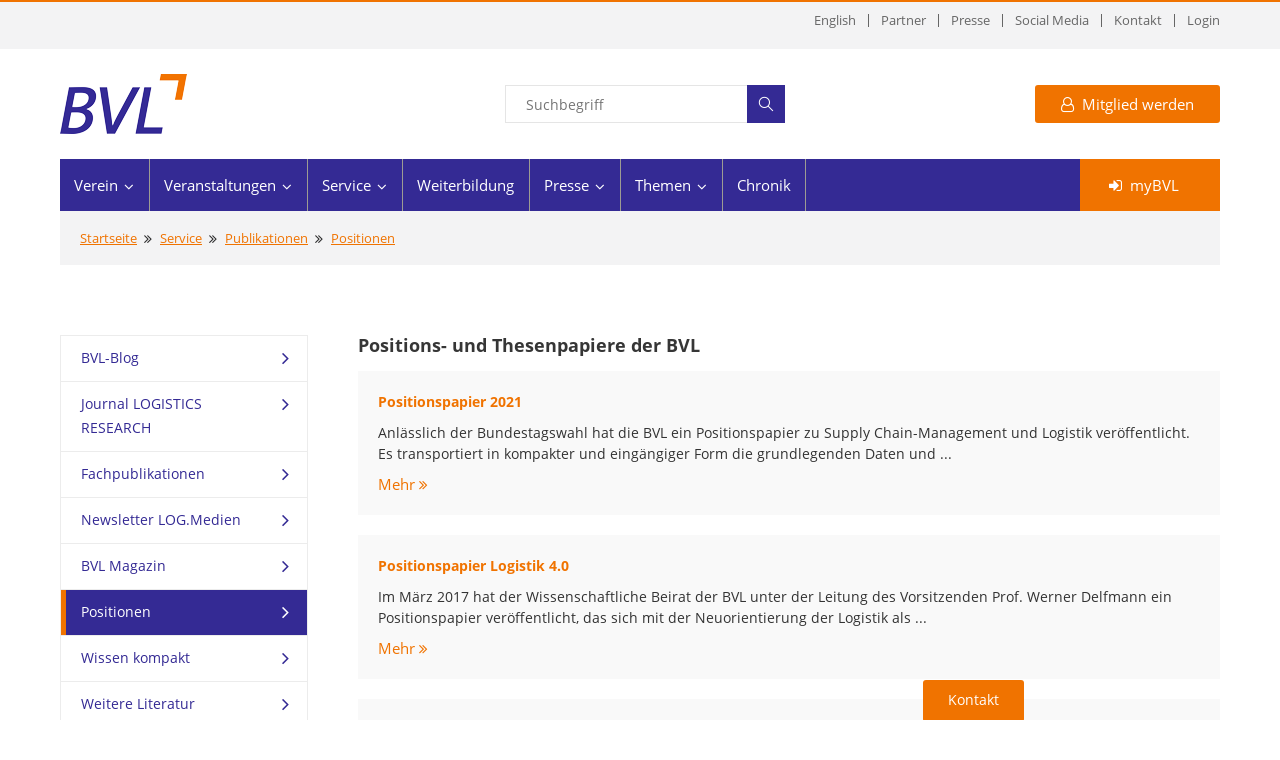

--- FILE ---
content_type: text/html; charset=utf-8
request_url: https://www.bvl.de/publikationen/positionen
body_size: 12109
content:
<!DOCTYPE html>
<html lang="de">
<head>
	<!-- meta-data -->
	<meta content="text/html; charset=UTF-8" name="Content-Type" />
	<!--nosearch_start-->
	<meta name="keywords" content="Logistik,Transport, Logistics,Kongress,BVL,Bundesvereinigung Logistik,Veranstaltung,Forum,Wissenschaft,Arbeitskreis,Events,Supply Chain Management,Verein,Messe,Definition" />
	<meta name="description" content="Die Vereinigung für Logistik gibt Impulse für branchenübergreifende und zukunftsweisende Konzepte zur Sicherung der Wettbewerbsfähigkeit der Unternehmen." />
	<meta name="viewport" content="width=1260" />
	<meta name="content-Language" content="de" />
	<meta name="author" content="BVL - Bundesvereinigung Logistik e.V. Bremen" />
	<meta name="twitter:card" content="summary_large_image" />
	<meta name="twitter:creator" content="@BVLoffice" />
	<meta property="og:title" content="Positions- und Thesenpapiere der BVL - Die BVL: Das Logistik-Netzwerk für Fach- und Führungskräfte" />
	<meta property="og:image" content="https://www.bvl.de/files/429/2106/standard-share-image.jpg" />
	<meta property="og:description" content="Die Vereinigung für Logistik gibt Impulse für branchenübergreifende und zukunftsweisende Konzepte zur Sicherung der Wettbewerbsfähigkeit der Unternehmen." />
	<meta name="google-site-verification" content="ZaBo8xNpxMcXV565v-72YV8aQhNTDC375DNDNDRQh7E" />
	<link rel="canonical" href="https://www.bvl.de/publikationen/positionen" />
	<title>Positions- und Thesenpapiere der BVL - Die BVL: Das Logistik-Netzwerk für Fach- und Führungskräfte</title>
	<!-- meta-data end -->
	<!-- Cookie Consent Clickskeks -->
	<script src="https://mein.clickskeks.at/app.js?apiKey=86d3e673d76b61094271a46ea2a01f8e07cacd41b05c5b45&amp;domain=68b93ea98e47a2786f18dd1c" referrerpolicy="origin"></script>
	<!-- script src="https://mein.clickskeks.at/app.js?apiKey=16c6ad2518f84d8334296e834fe50a6ed20752d3f197fa15&amp;domain=633ff84f323e965d625c2c3f&amp;lang=de_DE" referrerpolicy="origin"></script -->
	<!-- Cookie Consent Clickskeks End -->
	<!-- Google Tag Manager -->
    <script type="text/javascript" data-cookieconsent="statistics">(function(w,d,s,l,i){w[l]=w[l]||[];w[l].push({'gtm.start':
    new Date().getTime(),event:'gtm.js'});var f=d.getElementsByTagName(s)[0],
    j=d.createElement(s),dl=l!='dataLayer'?'&l='+l:'';j.async=true;j.src=
    'https://www.googletagmanager.com/gtm.js?id='+i+dl;f.parentNode.insertBefore(j,f);
    })(window,document,'script','dataLayer','GTM-K2L3G4B');</script>
    <!-- End Google Tag Manager -->
	<!-- Stylesheets -->
	<link href="/css/bootstrap.css" rel="stylesheet">
	<link href="/css/jquery-ui.css" rel="stylesheet">
	<link href="/css/theme_2019.css" rel="stylesheet">
	<link href="/css/revolution-slider.css" rel="stylesheet">
	<link href="/misc/shariff/shariff.complete.css" rel="stylesheet">
	<link href="/css/style_bvl_2019.css?v=2" rel="stylesheet">
	<style>
	    .dark-formular .error textarea { background-color: #f0cccc;}
	</style>
	<!-- Stylesheets End -->
	<!--Favicon-->
<link rel="apple-touch-icon" sizes="57x57" href="/images/favicon/apple-icon-57x57.png">
<link rel="apple-touch-icon" sizes="60x60" href="/images/favicon/apple-icon-60x60.png">
<link rel="apple-touch-icon" sizes="72x72" href="/images/favicon/apple-icon-72x72.png">
<link rel="apple-touch-icon" sizes="76x76" href="/images/favicon/apple-icon-76x76.png">
<link rel="apple-touch-icon" sizes="114x114" href="/images/favicon/apple-icon-114x114.png">
<link rel="apple-touch-icon" sizes="120x120" href="/images/favicon/apple-icon-120x120.png">
<link rel="apple-touch-icon" sizes="144x144" href="/images/favicon/apple-icon-144x144.png">
<link rel="apple-touch-icon" sizes="152x152" href="/images/favicon/apple-icon-152x152.png">
<link rel="apple-touch-icon" sizes="180x180" href="/images/favicon/apple-icon-180x180.png">
<link rel="icon" type="image/png" sizes="192x192"  href="/images/favicon/android-icon-192x192.png">
<link rel="icon" type="image/png" sizes="32x32" href="/images/favicon/favicon-32x32.png">
<link rel="icon" type="image/png" sizes="96x96" href="/images/favicon/favicon-96x96.png">
<link rel="icon" type="image/png" sizes="16x16" href="/images/favicon/favicon-16x16.png">
<link rel="manifest" href="/images/favicon/manifest.json">
<meta name="msapplication-TileColor" content="#ffffff">
<meta name="msapplication-TileImage" content="/images/favicon/ms-icon-144x144.png">
<meta name="theme-color" content="#ffffff">
	<!--Favicon End -->
	<!-- Clickskeks Disclaimer Start -->
	<script id="clickskeks-disclaimer-script" src="https://static.clickskeks.at/3e/5c/3e5cb9a6-d2eb-4fea-a33c-b3233c16ba58/disclaimer.js" type="application/javascript"></script>
	<!-- Clickskeks Disclaimer End -->
	<!-- Responsive -->
	<meta http-equiv="X-UA-Compatible" content="IE=edge">
	<meta name="viewport" content="width=device-width, initial-scale=1.0, maximum-scale=1.0, user-scalable=0">
	<link href="/css/responsive.css" rel="stylesheet">
	<!--[if lt IE 9]><script src="https://cdnjs.cloudflare.com/ajax/libs/html5shiv/3.7.3/html5shiv.js"></script><![endif]-->
	<!--[if lt IE 9]><script src="js/respond.js"></script><![endif]-->
	<!-- Responsive End -->
	<!-- Jquery and other Scripts -->
	<script src="/js/jquery.js"></script>
	<script src="/js/jquery-ui.min.js"></script>
	<!-- Jquery and other Scripts End -->
	<!-- RSS-Feeds -->
	<link rel="alternate" type="application/rss+xml" title="BVL News" href="/presse/rss/bvl-news">
	<link rel="alternate" type="application/rss+xml" title="BVL Presseinformationen" href="/presse/rss/bvl-presseinformationen">
	<link rel="alternate" type="application/rss+xml" title="BVL Veranstaltungen" href="/presse/rss/bvl-veranstaltungen">
	<link rel="alternate" type="application/rss+xml" title="BVL Regionalgruppen Veranstaltungen" href="/presse/rss/regionalgruppenveranstaltungen">
	<!-- RSS-Feeds -->
	</head>
	<!--nosearch_end-->
	<body>
		<div class="page-wrapper">
<!--nosearch_start-->
<!-- Main Header - Anfang -->
<header class="main-header header-style-one">
    <!--Header Top-->
    <div class="header-top">
        <div class="auto-container">
            <div class="clearfix">
                <!-- Schnellnavigation rechts - Anfang -->
                <div class="top-right">
                    <ul class="top-nav clearfix">
                        <li>
   				<!-- Fall 2 -->
                               <A HREF="/en/service/publications/position-papers" title="English">
                                  English
                               </A>
                        </li>
                        <li><a href="/partner">Partner</a></li>
                        <li><a href="/presse">Presse</a></li>
                        <li><a href="/socialmedia">Social Media</a></li>
                        <li><a href="/kontakt">Kontakt</a></li>
                <!-- Login Button - Anfang -->
                <li><a href="/mitglieder-login">Login</a></li>
                <!-- Login Button - Ende -->
                    </ul>
                </div>
                <!-- Schnellnavigation rechts - Ende -->
            </div>
        </div>
    </div>
    <!--Header-Upper-->
    <div class="header-upper">
        <div class="auto-container">
            <div class="clearfix">
                <div class="logo-outer">
                    <div class="logo"><a href="/"><img src="/images/bvl-logo_2019.png" alt="BVL" title="BVL"></a>
                    </div>
               </div>
                <div class="upper-right clearfix">
                    <!-- Suche - Anfang -->
                    <div class="info-box form-box">
                        <div class="form-group borderstyleStandard">
                            <div class="group-inner">
                                <form action="/index.php" method="GET">
                                    <input name="SEARCH_SUBMITTED" value="1" type="hidden">
                                    <input name="id" value="28607" type="hidden">
                                    <input name="languageid" value="1" type="hidden">
                                    <input name="sort" value="" type="hidden">
                                    <input name="order" value="" type="hidden">
                                    <input name="SEARCH_TERM" size="0" style="width:100%;" value="" type="TEXT" placeholder="Suchbegriff">
                                    <button name="SEARCH_BUTTON" type="submit" class="flaticon-search bgBlau fontWhite"></button>
                                </form>
                            </div>
                        </div>
                    </div>
                    <!-- Suche - Ende-->
                    <!-- Mitglied werden - Anfang -->
                        <div class="info-box hidden-sm-down">
                            <a href="/mitgliedschaft" class="btn-style-one theme-btn"><span class="icon fa fa-user-o marginRight_8px"></span>Mitglied werden</a>
                        </div>
                    <!-- Mitglied werden - Ende -->
                </div>
            </div>
        </div>
    </div>
    <!--Header-Lower-->
    <div class="header-lower">
        <div class="auto-container">
            <div class="nav-outer clearfix">
                <!-- Hauptnavigation - Anfang -->
                <nav class="main-menu">
                    <div class="navbar-header">
                        <!-- Toggle Button -->
                        <button type="button" class="navbar-toggle" data-toggle="collapse" data-target=".navbar-collapse">
                            <span class="icon-bar"></span>
                            <span class="icon-bar"></span>
                            <span class="icon-bar"></span>
                        </button>
                    </div>
                    <div class="navbar-collapse collapse clearfix">
                        <ul class="navigation clearfix">
                            <li class="dropdown"><a href="/spende">Verein</a>
                                <ul>
                                <li><a href="/spende">Verein</a></li><!-- Diese Zeile kann entfallen wenn die Dropdown Links aktiviert werden. -->
                                    <li class=" dropdown"><a href="/mitgliedschaft" >Mitgliedschaft</a>
                                        <ul>
                                            <li><a href="/mitgliedschaft">Mitgliedschaft</a></li><!-- Diese Zeile kann entfallen wenn die Dropdown Links aktiviert werden. -->
                                            <li><a href="/mitgliedschaft/vorteile">Vorteile</a></li>
                                            <li><a href="/mitglied">Leistungen</a></li>
                                            <li><a href="https://www.bvl.de/mitgliedschaft">Anmeldung</a></li>
                                            <li><a href="/mitgliedschaft/mitgliedschaft-ausland">Mitgliedschaft Ausland</a></li>
                                            <li><a href="/mitgliedschaft/mitgliedsbeitraege">Mitgliedsbeiträge</a></li>
                                            <li><a href="/mitgliedschaft/zahlung-mitgliedsbeitraege">Zahlung Mitgliedsbeiträge</a></li>
                                            <li><a href="/mgv">Mitgliederversammlung</a></li>
                                            <li><a href="/mitgliedschaft/mitglieder-werben-mitglieder">Mitglieder werben Mitglieder</a></li>
                                            <li><a href="/mitgliedschaft/kuendigung-der-mitgliedschaft">Kündigung der Mitgliedschaft</a></li>
                                            <li><a href="/mitgliedschaft/sonderumlage-2025">Sonderumlage 2025</a></li>
                                        </ul>
                                    </li>
                                    <li class=" dropdown"><a href="/firmenmitglieder" >Mitgliederübersicht</a>
                                        <ul>
                                            <li><a href="/firmenmitglieder">Mitgliederübersicht</a></li><!-- Diese Zeile kann entfallen wenn die Dropdown Links aktiviert werden. -->
                                            <li><a href="/firmenmitglieder">Firmenmitglieder im Portrait</a></li>
                                            <li><a href="/spende/mitgliederuebersicht/mitgliederverzeichnis">Mitgliederverzeichnis</a></li>
                                        </ul>
                                    </li>
                                    <li class=" dropdown"><a href="/spende/regionalgruppen-deutschland" >Regionalgruppen Deutschland</a>
                                        <ul>
                                            <li><a href="/spende/regionalgruppen-deutschland">Regionalgruppen Deutschland</a></li><!-- Diese Zeile kann entfallen wenn die Dropdown Links aktiviert werden. -->
                                            <li><a href="/allgaeu">Allgäu&#47;Bodensee</a></li>
                                            <li><a href="/baden">Baden-Württemberg</a></li>
                                            <li><a href="/berlin">Berlin&#47;Brandenburg</a></li>
                                            <li><a href="/franken">Franken</a></li>
                                            <li><a href="/hamburg">Hamburg</a></li>
                                            <li><a href="/mainfranken">Mainfranken</a></li>
                                            <li><a href="/mecklenburg">Mecklenburg-Vorpommern</a></li>
                                            <li><a href="/mittelrhein">Mittelrhein&#47;Mosel</a></li>
                                            <li><a href="/muenster">Münster&#47;Osnabrück</a></li>
                                            <li><a href="/niedersachsen">Niedersachsen</a></li>
                                            <li><a href="/nordbaden">Nordbaden&#47;Südpfalz</a></li>
                                            <li><a href="/nordhessen">Nordhessen</a></li>
                                            <li><a href="/ostbayern">Ostbayern</a></li>
                                            <li><a href="/rhein">Rhein</a></li>
                                            <li><a href="/main">Rhein&#47;Main</a></li>
                                            <li><a href="/neckar">Rhein&#47;Neckar</a></li>
                                            <li><a href="/ruhr">Ruhr</a></li>
                                            <li><a href="/saar">Saar&#47;Rheinpfalz</a></li>
                                            <li><a href="/sachsen">Sachsen</a></li>
                                            <li><a href="/anhalt">Sachsen-Anhalt</a></li>
                                            <li><a href="/schleswig">Schleswig-Holstein</a></li>
                                            <li><a href="/oberrhein">Südbaden&#47;Oberrhein</a></li>
                                            <li><a href="/suedbayern">Südbayern</a></li>
                                            <li><a href="/suedwestfalen">Südwestfalen</a></li>
                                            <li><a href="/oberfranken">Südwestsachsen&#47;Oberfranken</a></li>
                                            <li><a href="/thueringen">Thüringen</a></li>
                                            <li><a href="/weser">Weser&#47;Ems</a></li>
                                            <li><a href="/westfalen">Westfalen</a></li>
                                        </ul>
                                    </li>
                                    <li class=" dropdown"><a href="/international" >International</a>
                                        <ul>
                                            <li><a href="/international">International</a></li><!-- Diese Zeile kann entfallen wenn die Dropdown Links aktiviert werden. -->
                                            <li><a href="/brasilien">Brasilien</a></li>
                                            <li><a href="/china-beijing">China - Beijing</a></li>
                                            <li><a href="/china-schanghai">China - Schanghai</a></li>
                                            <li><a href="/eurasia">Eurasia</a></li>
                                            <li><a href="/luxemburg">Luxemburg</a></li>
                                            <li><a href="/polen">Polen</a></li>
                                            <li><a href="/singapur">Singapur</a></li>
                                            <li><a href="/t%C3%BCrkei">Türkei</a></li>
                                            <li><a href="/us-southeast">US - Southeast</a></li>
                                            <li><a href="/repraesentanten">BVL Repräsentanten</a></li>
                                        </ul>
                                    </li>
                                    <li class=" dropdown"><a href="/spende/bvl-fuer-studierende" >BVL für Studierende</a>
                                        <ul>
                                            <li><a href="/spende/bvl-fuer-studierende">BVL für Studierende</a></li><!-- Diese Zeile kann entfallen wenn die Dropdown Links aktiviert werden. -->
                                            <li><a href="/mein-studium">Mein Studium</a></li>
                                            <li><a href="/spende/bvl-fuer-studierende/mentoring-programm">Mentoring-Programm</a></li>
                                            <li><a href="/spende/bvl-fuer-studierende/abschlussarbeitenpraktika">Abschlussarbeiten/Praktika</a></li>
                                            <li><a href="/spende/bvl-fuer-studierende/bvl-talents-list">BVL Talents List</a></li>
                                        </ul>
                                    </li>
                                    <li class=" dropdown"><a href="/youngprofessionals" >Netzwerk Young Professionals</a>
                                        <ul>
                                            <li><a href="/youngprofessionals">Netzwerk Young Professionals</a></li><!-- Diese Zeile kann entfallen wenn die Dropdown Links aktiviert werden. -->
                                            <li><a href="/youngprofessionals/ehrenamtliche">Ehrenamtliche</a></li>
                                            <li><a href="/youngprofessionals/veranstaltungskalender?group_id=77">Veranstaltungskalender</a></li>
                                            <li><a href="https://www.bvl.de/verein/bvl-fuer-studierende/mentorenprogramm">BVL-Mentoring-Programm</a></li>
                                        </ul>
                                    </li>
                                    <li class=""><a href="/spende/ladies-in-logistics" >Ladies in Logistics</a>
                                    </li>
                                    <li class=" dropdown"><a href="/themenkreise" >Themenkreise</a>
                                        <ul>
                                            <li><a href="/themenkreise">Themenkreise</a></li><!-- Diese Zeile kann entfallen wenn die Dropdown Links aktiviert werden. -->
                                            <li><a href="/themenkreise/automotive">Automotive</a></li>
                                            <li><a href="/ersatzteil">Ersatzteilmanagement</a></li>
                                            <li><a href="/tk-image">Image der Logistik</a></li>
                                            <li><a href="/themenkreise/konsumgueterlogistik">Konsumgüterlogistik</a></li>
                                            <li><a href="/themenkreise/urbane-logistik">Urbane Logistik</a></li>
                                            <li><a href="/logistikimmobilien">Logistikimmobilien</a></li>
                                            <li><a href="/themenkreise/nachhaltig-gestalten">Nachhaltig Gestalten</a></li>
                                            <li><a href="/themenkreise/e-commerce">E-Commerce</a></li>
                                            <li><a href="/themenkreise/kuenstliche-intelligenz">Künstliche Intelligenz</a></li>
                                        </ul>
                                    </li>
                                    <li class=" dropdown"><a href="/gremien" >Gremien</a>
                                        <ul>
                                            <li><a href="/gremien">Gremien</a></li><!-- Diese Zeile kann entfallen wenn die Dropdown Links aktiviert werden. -->
                                            <li><a href="/vorstand">Vorstand</a></li>
                                            <li><a href="/beirat">Beirat</a></li>
                                            <li><a href="/wissenschaftlicherbeirat">Wissenschaftlicher Beirat</a></li>
                                            <li><a href="/foerderbeirat">Förderbeirat</a></li>
                                            <li><a href="/gremien/regionalgruppensprecher">Regionalgruppensprecher</a></li>
                                            <li><a href="/gremien/kassenpruefer">Kassenprüfer</a></li>
                                            <li><a href="/ehrungen">Ehrungen</a></li>
                                        </ul>
                                    </li>
                                    <li class=""><a href="/team" >Geschäftsstelle</a>
                                    </li>
                                    <li class=""><a href="/spende/charta-der-vielfalt" >Charta der Vielfalt</a>
                                    </li>
                                </ul>
                            </li>
                            <li class="dropdown"><a href="/veranstaltungen">Veranstaltungen</a>
                                <ul>
                                <li><a href="/veranstaltungen">Veranstaltungen</a></li><!-- Diese Zeile kann entfallen wenn die Dropdown Links aktiviert werden. -->
                                    <li class=""><a href="https://www.bvl.de/cx" >BVL Supply Chain CX</a>
                                    </li>
                                    <li class=""><a href="/veranstaltungskalender" >Veranstaltungskalender</a>
                                    </li>
                                    <li class=""><a href="/veranstaltungen/regionalgruppen" >Regionalgruppen</a>
                                    </li>
                                    <li class=" dropdown"><a href="/scfsw" >Supply Chain Forum Südwest</a>
                                        <ul>
                                            <li><a href="/scfsw">Supply Chain Forum Südwest</a></li><!-- Diese Zeile kann entfallen wenn die Dropdown Links aktiviert werden. -->
                                            <li><a href="/scfsw/teilnahmebedingungen">Teilnahmebedingungen</a></li>
                                        </ul>
                                    </li>
                                    <li class=" dropdown"><a href="/veranstaltungen/forum-automobillogistik" >Forum Automobillogistik</a>
                                        <ul>
                                            <li><a href="/veranstaltungen/forum-automobillogistik">Forum Automobillogistik</a></li><!-- Diese Zeile kann entfallen wenn die Dropdown Links aktiviert werden. -->
                                            <li><a href="/veranstaltungen/forum-automobillogistik/mediathek">Mediathek</a></li>
                                        </ul>
                                    </li>
                                    <li class=" dropdown"><a href="/log" >Log 2026 - 32. Handelslogistik Kongress</a>
                                        <ul>
                                            <li><a href="/log">Log 2026 - 32. Handelslogistik Kongress</a></li><!-- Diese Zeile kann entfallen wenn die Dropdown Links aktiviert werden. -->
                                            <li><a href="/log/call-for-start-ups">Call for Start-Ups</a></li>
                                        </ul>
                                    </li>
                                    <li class=" dropdown"><a href="/fel" >Forum Ersatzteillogistik 2026</a>
                                        <ul>
                                            <li><a href="/fel">Forum Ersatzteillogistik 2026</a></li><!-- Diese Zeile kann entfallen wenn die Dropdown Links aktiviert werden. -->
                                            <li><a href="/fel/ausstellung">Ausstellung</a></li>
                                            <li><a href="/fel/sponsoring">Sponsoring</a></li>
                                            <li><a href="/fel/hotelempfehlungen">Hotelempfehlungen</a></li>
                                            <li><a href="/fel/anreise">Anreise</a></li>
                                            <li><a href="/fel/teilnahmebedingungen">Teilnahmebedingungen</a></li>
                                            <li><a href="/fel/datenschutzinformationen">Datenschutzinformationen</a></li>
                                        </ul>
                                    </li>
                                    <li class=" dropdown"><a href="/veranstaltungen/rueckblicke" >Rückblicke</a>
                                        <ul>
                                            <li><a href="/veranstaltungen/rueckblicke">Rückblicke</a></li><!-- Diese Zeile kann entfallen wenn die Dropdown Links aktiviert werden. -->
                                            <li><a href="/veranstaltungen/rueckblicke/regionalgruppen">Regionalgruppen</a></li>
                                            <li><a href="/fal">Forum Automobillogistik</a></li>
                                            <li><a href="/veranstaltungen/rueckblicke/log-2025---31-handelslogistik-kongress">Log 2025 - 31. Handelslogistik Kongress</a></li>
                                            <li><a href="/veranstaltungen/rueckblicke/supply-chain-forum-suedwest-2025">Supply Chain Forum Südwest 2025</a></li>
                                            <li><a href="/veranstaltungen/rueckblicke/schulterblick">Schulterblick</a></li>
                                            <li><a href="/veranstaltungen/rueckblicke/fachforum-transport-logistic-china-2024">Fachforum transport logistic China 2024</a></li>
                                            <li><a href="/veranstaltungen/rueckblicke/log-2024---30-handelslogistik-kongress">Log 2024 - 30. Handelslogistik Kongress</a></li>
                                            <li><a href="/veranstaltungen/rueckblicke/forum-automobillogistik-2024">Forum Automobillogistik 2024</a></li>
                                            <li><a href="/issl/programm-und-referenten">International Scientific Symposium on Logistics 2023</a></li>
                                            <li><a href="/veranstaltungen/rueckblicke/forum-ersatzteillogistik-2023/ausstellung">Forum Ersatzteillogistik 2023</a></li>
                                            <li><a href="/veranstaltungen/rueckblicke/forum-ersatzteillogistik-2025">Forum Ersatzteillogistik 2025</a></li>
                                            <li><a href="/tlm">transport logistic</a></li>
                                        </ul>
                                    </li>
                                </ul>
                            </li>
                            <li class="dropdown current"><a href="/service">Service</a>
                                <ul>
                                <li><a href="/service">Service</a></li><!-- Diese Zeile kann entfallen wenn die Dropdown Links aktiviert werden. -->
                                    <li class=" dropdown"><a href="/foerderpreise" >Förderpreise</a>
                                        <ul>
                                            <li><a href="/foerderpreise">Förderpreise</a></li><!-- Diese Zeile kann entfallen wenn die Dropdown Links aktiviert werden. -->
                                            <li><a href="/dlp">Deutscher Logistik-Preis</a></li>
                                            <li><a href="/wpl">Wissenschaftspreis Logistik</a></li>
                                            <li><a href="/foerderpreise/bvl-talents-list-2025">BVL Talents List 2025</a></li>
                                        </ul>
                                    </li>
                                    <li class=" dropdown"><a href="/service/forschungsfoerderung" >Forschungsförderung</a>
                                        <ul>
                                            <li><a href="/service/forschungsfoerderung">Forschungsförderung</a></li><!-- Diese Zeile kann entfallen wenn die Dropdown Links aktiviert werden. -->
                                            <li><a href="/service/forschungsfoerderung/laufende-projekte">Laufende Projekte</a></li>
                                            <li><a href="/service/forschungsfoerderung/abgeschlossene-projekte">Abgeschlossene Projekte</a></li>
                                            <li><a href="/service/forschungsfoerderung/forschungspartner">Forschungspartner</a></li>
                                            <li><a href="/service/forschungsfoerderung/termine">Termine</a></li>
                                            <li><a href="/service/forschungsfoerderung/datenschutzinformation">Datenschutzinformation</a></li>
                                            <li><a href="/service/forschungsfoerderung/projektarchiv">Projektarchiv</a></li>
                                        </ul>
                                    </li>
                                    <li class=""><a href="/podcast" >Podcast</a>
                                    </li>
                                    <li class=" dropdown"><a href="/service/webinare" target="_blank">Webinare</a>
                                        <ul>
                                            <li><a href="/service/webinare">Webinare</a></li><!-- Diese Zeile kann entfallen wenn die Dropdown Links aktiviert werden. -->
                                            <li><a href="/service/webinare/sendeplan">Sendeplan</a></li>
                                            <li><a href="/service/webinare/mediathek">Mediathek</a></li>
                                        </ul>
                                    </li>
                                    <li class=" dropdown current"><a href="/publikationen" >Publikationen</a>
                                        <ul>
                                            <li><a href="/publikationen">Publikationen</a></li><!-- Diese Zeile kann entfallen wenn die Dropdown Links aktiviert werden. -->
                                            <li><a href="/publikationen/bvl-blog">BVL-Blog</a></li>
                                            <li><a href="/lore">Journal LOGISTICS RESEARCH</a></li>
                                            <li><a href="/publikationen/fachpublikationen">Fachpublikationen</a></li>
                                            <li><a href="/publikationen/newsletter-logmedien">Newsletter LOG.Medien</a></li>
                                            <li><a href="/magazin">BVL Magazin</a></li>
                                            <li><a href="/publikationen/positionen">Positionen</a></li>
                                            <li><a href="/publikationen/wissen-kompakt">Wissen kompakt</a></li>
                                            <li><a href="/publikationen/weitere-literatur">Weitere Literatur</a></li>
                                            <li><a href="/kiosk">BVL-Kiosk-App</a></li>
                                        </ul>
                                    </li>
                                    <li class=" dropdown"><a href="/dossiers" >Dossiers</a>
                                        <ul>
                                            <li><a href="/dossiers">Dossiers</a></li><!-- Diese Zeile kann entfallen wenn die Dropdown Links aktiviert werden. -->
                                            <li><a href="/dossiers/fehmarnbelttunnel">Fehmarnbelttunnel</a></li>
                                            <li><a href="/nachhaltig-gestalten">Nachhaltig gestalten</a></li>
                                            <li><a href="/dossiers/nachhaltigkeit-im-arbeitsalltag">Nachhaltigkeit im Arbeitsalltag</a></li>
                                        </ul>
                                    </li>
                                    <li class=" dropdown"><a href="/service/zahlen-daten-fakten" >Zahlen Daten Fakten</a>
                                        <ul>
                                            <li><a href="/service/zahlen-daten-fakten">Zahlen Daten Fakten</a></li><!-- Diese Zeile kann entfallen wenn die Dropdown Links aktiviert werden. -->
                                            <li><a href="/logistik-indikator">Logistik-Indikator</a></li>
                                            <li><a href="/service/zahlen-daten-fakten/umsatz-und-beschaeftigung">Umsatz und Beschäftigung</a></li>
                                            <li><a href="/service/zahlen-daten-fakten/logistikbereiche">Logistikbereiche</a></li>
                                            <li><a href="/service/zahlen-daten-fakten/logistikdefinitionen">Logistikdefinitionen</a></li>
                                        </ul>
                                    </li>
                                    <li class=""><a href="/service/abschlussarbeitenpraktika" >Abschlussarbeiten/Praktika</a>
                                    </li>
                                </ul>
                            </li>
                            <li class=""><a href="/weiterbildung">Weiterbildung</a>
                            </li>
                            <li class="dropdown"><a href="/presse">Presse</a>
                                <ul>
                                <li><a href="/presse">Presse</a></li><!-- Diese Zeile kann entfallen wenn die Dropdown Links aktiviert werden. -->
                                    <li class=""><a href="/presse/meldungen" >Meldungen</a>
                                    </li>
                                    <li class=""><a href="/presse/multimedia" >Multimedia</a>
                                    </li>
                                    <li class=""><a href="/presse/termine--akkreditierung" >Termine & Akkreditierung</a>
                                    </li>
                                    <li class=""><a href="/socialmedia" >Social Media</a>
                                    </li>
                                    <li class=""><a href="/presse/pressekontakt" >Pressekontakt</a>
                                    </li>
                                </ul>
                            </li>
                            <li class="dropdown"><a href="/themen">Themen</a>
                                <ul>
                                <li><a href="/themen">Themen</a></li><!-- Diese Zeile kann entfallen wenn die Dropdown Links aktiviert werden. -->
                                    <li class=""><a href="/themen/wirtschaft--politik" >Wirtschaft & Politik</a>
                                    </li>
                                    <li class=""><a href="/themen/digitalisierung--neue-technologien" >Digitalisierung & Neue Technologien</a>
                                    </li>
                                    <li class=""><a href="/themen/handel--distributionslogistik" >Handel & Distributionslogistik</a>
                                    </li>
                                    <li class=""><a href="/themen/neue-logistik-in-startups--forschung" >Neue Logistik in Startups & Forschung</a>
                                    </li>
                                    <li class=""><a href="/themen/verkehr--transportlogistik" >Verkehr & Transportlogistik</a>
                                    </li>
                                    <li class=""><a href="/themen/bildung--neue-arbeit" >Bildung & Neue Arbeit</a>
                                    </li>
                                    <li class=""><a href="/themen/personal--kommunikation" >Personal & Kommunikation</a>
                                    </li>
                                    <li class=""><a href="/themen/produktion--intralogistik" >Produktion & Intralogistik</a>
                                    </li>
                                    <li class=""><a href="/themen/urbane-logistik--mobilitaet" >Urbane Logistik & Mobilität</a>
                                    </li>
                                    <li class=""><a href="/themen/nachhaltigkeit--umwelt" >Nachhaltigkeit & Umwelt</a>
                                    </li>
                                </ul>
                            </li>
                            <li class=""><a href="/chronik">Chronik</a>
                            </li>
                        </ul>
                    </div>
                </nav>
                <!-- Main Menu End-->
                <div class="outer-btn"><a href="/mybvl" class="theme-btn login"><span class="icon fa fa-sign-in marginRight_8px"></span>myBVL</a></div>
            </div>
        </div>
    </div>
    <!--Sticky Navigation - Anfang -->
    <div class="sticky-header">
        <div class="auto-container clearfix">
            <!--Logo-->
            <div class="logo pull-left">
                <a href="/" class="img-responsive"><img src="/images/bvl-logo-small_2019.png" alt="BVL" title="BVL"></a>
            </div>
            <!--Right Col-->
            <div class="right-col pull-right">
                <!-- Main Menu -->
                <nav class="main-menu">
                    <div class="navbar-header">
                        <!-- Toggle Button -->
                        <button type="button" class="navbar-toggle" data-toggle="collapse" data-target=".navbar-collapse">
                            <span class="icon-bar"></span>
                            <span class="icon-bar"></span>
                            <span class="icon-bar"></span>
                        </button>
                    </div>
                    <div class="navbar-collapse collapse clearfix">
                        <ul class="navigation clearfix">
                            <li class=" dropdown"><a href="/spende">Verein</a>
                                <ul>
                                    <li><a href="/spende">Verein</a></li><!-- Diese Zeile kann entfallen wenn die Dropdown Links aktiviert werden. -->
                                    <li class=" dropdown"><a href="/mitgliedschaft">Mitgliedschaft</a>
                                        <ul>
                                            <li><a href="/mitgliedschaft">Mitgliedschaft</a></li><!-- Diese Zeile kann entfallen wenn die Dropdown Links aktiviert werden. -->
                                            <li><a href="/mitgliedschaft/vorteile">Vorteile</a></li>
                                            <li><a href="/mitglied">Leistungen</a></li>
                                            <li><a href="https://www.bvl.de/mitgliedschaft">Anmeldung</a></li>
                                            <li><a href="/mitgliedschaft/mitgliedschaft-ausland">Mitgliedschaft Ausland</a></li>
                                            <li><a href="/mitgliedschaft/mitgliedsbeitraege">Mitgliedsbeiträge</a></li>
                                            <li><a href="/mitgliedschaft/zahlung-mitgliedsbeitraege">Zahlung Mitgliedsbeiträge</a></li>
                                            <li><a href="/mgv">Mitgliederversammlung</a></li>
                                            <li><a href="/mitgliedschaft/mitglieder-werben-mitglieder">Mitglieder werben Mitglieder</a></li>
                                            <li><a href="/mitgliedschaft/kuendigung-der-mitgliedschaft">Kündigung der Mitgliedschaft</a></li>
                                            <li><a href="/mitgliedschaft/sonderumlage-2025">Sonderumlage 2025</a></li>
                                        </ul>
                                    </li>
                                    <li class=" dropdown"><a href="/firmenmitglieder">Mitgliederübersicht</a>
                                        <ul>
                                            <li><a href="/firmenmitglieder">Mitgliederübersicht</a></li><!-- Diese Zeile kann entfallen wenn die Dropdown Links aktiviert werden. -->
                                            <li><a href="/firmenmitglieder">Firmenmitglieder im Portrait</a></li>
                                            <li><a href="/spende/mitgliederuebersicht/mitgliederverzeichnis">Mitgliederverzeichnis</a></li>
                                        </ul>
                                    </li>
                                    <li class=" dropdown"><a href="/spende/regionalgruppen-deutschland">Regionalgruppen Deutschland</a>
                                        <ul>
                                            <li><a href="/spende/regionalgruppen-deutschland">Regionalgruppen Deutschland</a></li><!-- Diese Zeile kann entfallen wenn die Dropdown Links aktiviert werden. -->
                                            <li><a href="/allgaeu">Allgäu&#47;Bodensee</a></li>
                                            <li><a href="/baden">Baden-Württemberg</a></li>
                                            <li><a href="/berlin">Berlin&#47;Brandenburg</a></li>
                                            <li><a href="/franken">Franken</a></li>
                                            <li><a href="/hamburg">Hamburg</a></li>
                                            <li><a href="/mainfranken">Mainfranken</a></li>
                                            <li><a href="/mecklenburg">Mecklenburg-Vorpommern</a></li>
                                            <li><a href="/mittelrhein">Mittelrhein&#47;Mosel</a></li>
                                            <li><a href="/muenster">Münster&#47;Osnabrück</a></li>
                                            <li><a href="/niedersachsen">Niedersachsen</a></li>
                                            <li><a href="/nordbaden">Nordbaden&#47;Südpfalz</a></li>
                                            <li><a href="/nordhessen">Nordhessen</a></li>
                                            <li><a href="/ostbayern">Ostbayern</a></li>
                                            <li><a href="/rhein">Rhein</a></li>
                                            <li><a href="/main">Rhein&#47;Main</a></li>
                                            <li><a href="/neckar">Rhein&#47;Neckar</a></li>
                                            <li><a href="/ruhr">Ruhr</a></li>
                                            <li><a href="/saar">Saar&#47;Rheinpfalz</a></li>
                                            <li><a href="/sachsen">Sachsen</a></li>
                                            <li><a href="/anhalt">Sachsen-Anhalt</a></li>
                                            <li><a href="/schleswig">Schleswig-Holstein</a></li>
                                            <li><a href="/oberrhein">Südbaden&#47;Oberrhein</a></li>
                                            <li><a href="/suedbayern">Südbayern</a></li>
                                            <li><a href="/suedwestfalen">Südwestfalen</a></li>
                                            <li><a href="/oberfranken">Südwestsachsen&#47;Oberfranken</a></li>
                                            <li><a href="/thueringen">Thüringen</a></li>
                                            <li><a href="/weser">Weser&#47;Ems</a></li>
                                            <li><a href="/westfalen">Westfalen</a></li>
                                        </ul>
                                    </li>
                                    <li class=" dropdown"><a href="/international">International</a>
                                        <ul>
                                            <li><a href="/international">International</a></li><!-- Diese Zeile kann entfallen wenn die Dropdown Links aktiviert werden. -->
                                            <li><a href="/brasilien">Brasilien</a></li>
                                            <li><a href="/china-beijing">China - Beijing</a></li>
                                            <li><a href="/china-schanghai">China - Schanghai</a></li>
                                            <li><a href="/eurasia">Eurasia</a></li>
                                            <li><a href="/luxemburg">Luxemburg</a></li>
                                            <li><a href="/polen">Polen</a></li>
                                            <li><a href="/singapur">Singapur</a></li>
                                            <li><a href="/t%C3%BCrkei">Türkei</a></li>
                                            <li><a href="/us-southeast">US - Southeast</a></li>
                                            <li><a href="/repraesentanten">BVL Repräsentanten</a></li>
                                        </ul>
                                    </li>
                                    <li class=" dropdown"><a href="/spende/bvl-fuer-studierende">BVL für Studierende</a>
                                        <ul>
                                            <li><a href="/spende/bvl-fuer-studierende">BVL für Studierende</a></li><!-- Diese Zeile kann entfallen wenn die Dropdown Links aktiviert werden. -->
                                            <li><a href="/mein-studium">Mein Studium</a></li>
                                            <li><a href="/spende/bvl-fuer-studierende/mentoring-programm">Mentoring-Programm</a></li>
                                            <li><a href="/spende/bvl-fuer-studierende/abschlussarbeitenpraktika">Abschlussarbeiten/Praktika</a></li>
                                            <li><a href="/spende/bvl-fuer-studierende/bvl-talents-list">BVL Talents List</a></li>
                                        </ul>
                                    </li>
                                    <li class=" dropdown"><a href="/youngprofessionals">Netzwerk Young Professionals</a>
                                        <ul>
                                            <li><a href="/youngprofessionals">Netzwerk Young Professionals</a></li><!-- Diese Zeile kann entfallen wenn die Dropdown Links aktiviert werden. -->
                                            <li><a href="/youngprofessionals/ehrenamtliche">Ehrenamtliche</a></li>
                                            <li><a href="/youngprofessionals/veranstaltungskalender?group_id=77">Veranstaltungskalender</a></li>
                                            <li><a href="https://www.bvl.de/verein/bvl-fuer-studierende/mentorenprogramm">BVL-Mentoring-Programm</a></li>
                                        </ul>
                                    </li>
                                    <li class=""><a href="/spende/ladies-in-logistics">Ladies in Logistics</a>
                                    </li>
                                    <li class=" dropdown"><a href="/themenkreise">Themenkreise</a>
                                        <ul>
                                            <li><a href="/themenkreise">Themenkreise</a></li><!-- Diese Zeile kann entfallen wenn die Dropdown Links aktiviert werden. -->
                                            <li><a href="/themenkreise/automotive">Automotive</a></li>
                                            <li><a href="/ersatzteil">Ersatzteilmanagement</a></li>
                                            <li><a href="/tk-image">Image der Logistik</a></li>
                                            <li><a href="/themenkreise/konsumgueterlogistik">Konsumgüterlogistik</a></li>
                                            <li><a href="/themenkreise/urbane-logistik">Urbane Logistik</a></li>
                                            <li><a href="/logistikimmobilien">Logistikimmobilien</a></li>
                                            <li><a href="/themenkreise/nachhaltig-gestalten">Nachhaltig Gestalten</a></li>
                                            <li><a href="/themenkreise/e-commerce">E-Commerce</a></li>
                                            <li><a href="/themenkreise/kuenstliche-intelligenz">Künstliche Intelligenz</a></li>
                                        </ul>
                                    </li>
                                    <li class=" dropdown"><a href="/gremien">Gremien</a>
                                        <ul>
                                            <li><a href="/gremien">Gremien</a></li><!-- Diese Zeile kann entfallen wenn die Dropdown Links aktiviert werden. -->
                                            <li><a href="/vorstand">Vorstand</a></li>
                                            <li><a href="/beirat">Beirat</a></li>
                                            <li><a href="/wissenschaftlicherbeirat">Wissenschaftlicher Beirat</a></li>
                                            <li><a href="/foerderbeirat">Förderbeirat</a></li>
                                            <li><a href="/gremien/regionalgruppensprecher">Regionalgruppensprecher</a></li>
                                            <li><a href="/gremien/kassenpruefer">Kassenprüfer</a></li>
                                            <li><a href="/ehrungen">Ehrungen</a></li>
                                        </ul>
                                    </li>
                                    <li class=""><a href="/team">Geschäftsstelle</a>
                                    </li>
                                    <li class=""><a href="/spende/charta-der-vielfalt">Charta der Vielfalt</a>
                                    </li>
                                </ul>
                            </li>
                            <li class=" dropdown"><a href="/veranstaltungen">Veranstaltungen</a>
                                <ul>
                                    <li><a href="/veranstaltungen">Veranstaltungen</a></li><!-- Diese Zeile kann entfallen wenn die Dropdown Links aktiviert werden. -->
                                    <li class=""><a href="https://www.bvl.de/cx">BVL Supply Chain CX</a>
                                    </li>
                                    <li class=""><a href="/veranstaltungskalender">Veranstaltungskalender</a>
                                    </li>
                                    <li class=""><a href="/veranstaltungen/regionalgruppen">Regionalgruppen</a>
                                    </li>
                                    <li class=" dropdown"><a href="/scfsw">Supply Chain Forum Südwest</a>
                                        <ul>
                                            <li><a href="/scfsw">Supply Chain Forum Südwest</a></li><!-- Diese Zeile kann entfallen wenn die Dropdown Links aktiviert werden. -->
                                            <li><a href="/scfsw/teilnahmebedingungen">Teilnahmebedingungen</a></li>
                                        </ul>
                                    </li>
                                    <li class=" dropdown"><a href="/veranstaltungen/forum-automobillogistik">Forum Automobillogistik</a>
                                        <ul>
                                            <li><a href="/veranstaltungen/forum-automobillogistik">Forum Automobillogistik</a></li><!-- Diese Zeile kann entfallen wenn die Dropdown Links aktiviert werden. -->
                                            <li><a href="/veranstaltungen/forum-automobillogistik/mediathek">Mediathek</a></li>
                                        </ul>
                                    </li>
                                    <li class=" dropdown"><a href="/log">Log 2026 - 32. Handelslogistik Kongress</a>
                                        <ul>
                                            <li><a href="/log">Log 2026 - 32. Handelslogistik Kongress</a></li><!-- Diese Zeile kann entfallen wenn die Dropdown Links aktiviert werden. -->
                                            <li><a href="/log/call-for-start-ups">Call for Start-Ups</a></li>
                                        </ul>
                                    </li>
                                    <li class=" dropdown"><a href="/fel">Forum Ersatzteillogistik 2026</a>
                                        <ul>
                                            <li><a href="/fel">Forum Ersatzteillogistik 2026</a></li><!-- Diese Zeile kann entfallen wenn die Dropdown Links aktiviert werden. -->
                                            <li><a href="/fel/ausstellung">Ausstellung</a></li>
                                            <li><a href="/fel/sponsoring">Sponsoring</a></li>
                                            <li><a href="/fel/hotelempfehlungen">Hotelempfehlungen</a></li>
                                            <li><a href="/fel/anreise">Anreise</a></li>
                                            <li><a href="/fel/teilnahmebedingungen">Teilnahmebedingungen</a></li>
                                            <li><a href="/fel/datenschutzinformationen">Datenschutzinformationen</a></li>
                                        </ul>
                                    </li>
                                    <li class=" dropdown"><a href="/veranstaltungen/rueckblicke">Rückblicke</a>
                                        <ul>
                                            <li><a href="/veranstaltungen/rueckblicke">Rückblicke</a></li><!-- Diese Zeile kann entfallen wenn die Dropdown Links aktiviert werden. -->
                                            <li><a href="/veranstaltungen/rueckblicke/regionalgruppen">Regionalgruppen</a></li>
                                            <li><a href="/fal">Forum Automobillogistik</a></li>
                                            <li><a href="/veranstaltungen/rueckblicke/log-2025---31-handelslogistik-kongress">Log 2025 - 31. Handelslogistik Kongress</a></li>
                                            <li><a href="/veranstaltungen/rueckblicke/supply-chain-forum-suedwest-2025">Supply Chain Forum Südwest 2025</a></li>
                                            <li><a href="/veranstaltungen/rueckblicke/schulterblick">Schulterblick</a></li>
                                            <li><a href="/veranstaltungen/rueckblicke/fachforum-transport-logistic-china-2024">Fachforum transport logistic China 2024</a></li>
                                            <li><a href="/veranstaltungen/rueckblicke/log-2024---30-handelslogistik-kongress">Log 2024 - 30. Handelslogistik Kongress</a></li>
                                            <li><a href="/veranstaltungen/rueckblicke/forum-automobillogistik-2024">Forum Automobillogistik 2024</a></li>
                                            <li><a href="/issl/programm-und-referenten">International Scientific Symposium on Logistics 2023</a></li>
                                            <li><a href="/veranstaltungen/rueckblicke/forum-ersatzteillogistik-2023/ausstellung">Forum Ersatzteillogistik 2023</a></li>
                                            <li><a href="/veranstaltungen/rueckblicke/forum-ersatzteillogistik-2025">Forum Ersatzteillogistik 2025</a></li>
                                            <li><a href="/tlm">transport logistic</a></li>
                                        </ul>
                                    </li>
                                </ul>
                            </li>
                            <li class=" dropdown current"><a href="/service">Service</a>
                                <ul>
                                    <li><a href="/service">Service</a></li><!-- Diese Zeile kann entfallen wenn die Dropdown Links aktiviert werden. -->
                                    <li class=" dropdown"><a href="/foerderpreise">Förderpreise</a>
                                        <ul>
                                            <li><a href="/foerderpreise">Förderpreise</a></li><!-- Diese Zeile kann entfallen wenn die Dropdown Links aktiviert werden. -->
                                            <li><a href="/dlp">Deutscher Logistik-Preis</a></li>
                                            <li><a href="/wpl">Wissenschaftspreis Logistik</a></li>
                                            <li><a href="/foerderpreise/bvl-talents-list-2025">BVL Talents List 2025</a></li>
                                        </ul>
                                    </li>
                                    <li class=" dropdown"><a href="/service/forschungsfoerderung">Forschungsförderung</a>
                                        <ul>
                                            <li><a href="/service/forschungsfoerderung">Forschungsförderung</a></li><!-- Diese Zeile kann entfallen wenn die Dropdown Links aktiviert werden. -->
                                            <li><a href="/service/forschungsfoerderung/laufende-projekte">Laufende Projekte</a></li>
                                            <li><a href="/service/forschungsfoerderung/abgeschlossene-projekte">Abgeschlossene Projekte</a></li>
                                            <li><a href="/service/forschungsfoerderung/forschungspartner">Forschungspartner</a></li>
                                            <li><a href="/service/forschungsfoerderung/termine">Termine</a></li>
                                            <li><a href="/service/forschungsfoerderung/datenschutzinformation">Datenschutzinformation</a></li>
                                            <li><a href="/service/forschungsfoerderung/projektarchiv">Projektarchiv</a></li>
                                        </ul>
                                    </li>
                                    <li class=""><a href="/podcast">Podcast</a>
                                    </li>
                                    <li class=" dropdown"><a href="/service/webinare">Webinare</a>
                                        <ul>
                                            <li><a href="/service/webinare">Webinare</a></li><!-- Diese Zeile kann entfallen wenn die Dropdown Links aktiviert werden. -->
                                            <li><a href="/service/webinare/sendeplan">Sendeplan</a></li>
                                            <li><a href="/service/webinare/mediathek">Mediathek</a></li>
                                        </ul>
                                    </li>
                                    <li class=" dropdown current"><a href="/publikationen">Publikationen</a>
                                        <ul>
                                            <li><a href="/publikationen">Publikationen</a></li><!-- Diese Zeile kann entfallen wenn die Dropdown Links aktiviert werden. -->
                                            <li><a href="/publikationen/bvl-blog">BVL-Blog</a></li>
                                            <li><a href="/lore">Journal LOGISTICS RESEARCH</a></li>
                                            <li><a href="/publikationen/fachpublikationen">Fachpublikationen</a></li>
                                            <li><a href="/publikationen/newsletter-logmedien">Newsletter LOG.Medien</a></li>
                                            <li><a href="/magazin">BVL Magazin</a></li>
                                            <li><a href="/publikationen/positionen">Positionen</a></li>
                                            <li><a href="/publikationen/wissen-kompakt">Wissen kompakt</a></li>
                                            <li><a href="/publikationen/weitere-literatur">Weitere Literatur</a></li>
                                            <li><a href="/kiosk">BVL-Kiosk-App</a></li>
                                        </ul>
                                    </li>
                                    <li class=" dropdown"><a href="/dossiers">Dossiers</a>
                                        <ul>
                                            <li><a href="/dossiers">Dossiers</a></li><!-- Diese Zeile kann entfallen wenn die Dropdown Links aktiviert werden. -->
                                            <li><a href="/dossiers/fehmarnbelttunnel">Fehmarnbelttunnel</a></li>
                                            <li><a href="/nachhaltig-gestalten">Nachhaltig gestalten</a></li>
                                            <li><a href="/dossiers/nachhaltigkeit-im-arbeitsalltag">Nachhaltigkeit im Arbeitsalltag</a></li>
                                        </ul>
                                    </li>
                                    <li class=" dropdown"><a href="/service/zahlen-daten-fakten">Zahlen Daten Fakten</a>
                                        <ul>
                                            <li><a href="/service/zahlen-daten-fakten">Zahlen Daten Fakten</a></li><!-- Diese Zeile kann entfallen wenn die Dropdown Links aktiviert werden. -->
                                            <li><a href="/logistik-indikator">Logistik-Indikator</a></li>
                                            <li><a href="/service/zahlen-daten-fakten/umsatz-und-beschaeftigung">Umsatz und Beschäftigung</a></li>
                                            <li><a href="/service/zahlen-daten-fakten/logistikbereiche">Logistikbereiche</a></li>
                                            <li><a href="/service/zahlen-daten-fakten/logistikdefinitionen">Logistikdefinitionen</a></li>
                                        </ul>
                                    </li>
                                    <li class=""><a href="/service/abschlussarbeitenpraktika">Abschlussarbeiten/Praktika</a>
                                    </li>
                                </ul>
                            </li>
                            <li class=""><a href="/weiterbildung">Weiterbildung</a>
                            </li>
                            <li class=" dropdown"><a href="/presse">Presse</a>
                                <ul>
                                    <li><a href="/presse">Presse</a></li><!-- Diese Zeile kann entfallen wenn die Dropdown Links aktiviert werden. -->
                                    <li class=""><a href="/presse/meldungen">Meldungen</a>
                                    </li>
                                    <li class=""><a href="/presse/multimedia">Multimedia</a>
                                    </li>
                                    <li class=""><a href="/presse/termine--akkreditierung">Termine & Akkreditierung</a>
                                    </li>
                                    <li class=""><a href="/socialmedia">Social Media</a>
                                    </li>
                                    <li class=""><a href="/presse/pressekontakt">Pressekontakt</a>
                                    </li>
                                </ul>
                            </li>
                            <li class=" dropdown"><a href="/themen">Themen</a>
                                <ul>
                                    <li><a href="/themen">Themen</a></li><!-- Diese Zeile kann entfallen wenn die Dropdown Links aktiviert werden. -->
                                    <li class=""><a href="/themen/wirtschaft--politik">Wirtschaft & Politik</a>
                                    </li>
                                    <li class=""><a href="/themen/digitalisierung--neue-technologien">Digitalisierung & Neue Technologien</a>
                                    </li>
                                    <li class=""><a href="/themen/handel--distributionslogistik">Handel & Distributionslogistik</a>
                                    </li>
                                    <li class=""><a href="/themen/neue-logistik-in-startups--forschung">Neue Logistik in Startups & Forschung</a>
                                    </li>
                                    <li class=""><a href="/themen/verkehr--transportlogistik">Verkehr & Transportlogistik</a>
                                    </li>
                                    <li class=""><a href="/themen/bildung--neue-arbeit">Bildung & Neue Arbeit</a>
                                    </li>
                                    <li class=""><a href="/themen/personal--kommunikation">Personal & Kommunikation</a>
                                    </li>
                                    <li class=""><a href="/themen/produktion--intralogistik">Produktion & Intralogistik</a>
                                    </li>
                                    <li class=""><a href="/themen/urbane-logistik--mobilitaet">Urbane Logistik & Mobilität</a>
                                    </li>
                                    <li class=""><a href="/themen/nachhaltigkeit--umwelt">Nachhaltigkeit & Umwelt</a>
                                    </li>
                                </ul>
                            </li>
                            <li class=""><a href="/chronik">Chronik</a>
                            </li>
                        </ul>
                    </div>
                </nav>
                <!-- Main Menu End-->
            </div>
        </div>
    </div>
    <!--Sticky Navigation - Ende -->
</header>
<!-- Main Header - Ende -->
<!--nosearch_end-->
<!--nosearch_start-->
<!-- Breadcrumb - Anfang -->
<section class="page-info">
	<div class="auto-container">
		<div class="row clearfix">
			<div class="innerBg">
				<ul class="bread-crumb clearfix">
					<li><A HREF="/">Startseite</A></li><li><A HREF="/service">Service</A></li><li><A HREF="/publikationen">Publikationen</A></li><li><A HREF="/publikationen/positionen" class="classname">Positionen</A></li>
				</ul>
			</div>
		</div>
	</div>
</section>
<!-- Breadcrumb - Ende -->
<!--nosearch_end-->
<!-- *** NO CACHE *** -->
<!--Sidebar Page Container -->
<div class="sidebar-page-container sidebar-left">
	<!--Tabs Box-->
	<div class="auto-container">
		<div class="row clearfix">
			<!--Sidebar-->
			<div class="col-lg-3 col-md-3 col-sm-12 col-xs-12">
				<aside class="sidebar">
					<!-- Linke Navigation - Anfang -->
					<!--nosearch_start-->
					<div class="sidebar-widget tabbed-links">
					    <ul class="tabbed-nav">
				<li>
					<a href="/publikationen/bvl-blog">
						BVL-Blog
					</a>
				</li>
				<li>
					<a href="/lore">
						Journal LOGISTICS RESEARCH
					</a>
				</li>
				<li>
					<a href="/publikationen/fachpublikationen">
						Fachpublikationen
					</a>
				</li>
				<li>
					<a href="/publikationen/newsletter-logmedien">
						Newsletter LOG.Medien
					</a>
				</li>
				<li>
					<a href="/magazin">
						BVL Magazin
					</a>
				</li>
				<li class="current">
					<a href="/publikationen/positionen">
						Positionen
					</a>
				</li>
				<li>
					<a href="/publikationen/wissen-kompakt">
						Wissen kompakt
					</a>
				</li>
				<li>
					<a href="/publikationen/weitere-literatur">
						Weitere Literatur
					</a>
				</li>
				<li>
					<a href="/kiosk">
						BVL-Kiosk-App
					</a>
				</li>
							<div class="clearer"></div>
						</ul>
					</div>
<!--nosearch_end-->
					<!-- Linke Navigation - Ende -->
					<!-- Kontakt Teaser - Anfang -->
<!--nosearch_start-->
<div class="sidebar-widget info-widget clearfix">
		<div class="teaserContact">
			<strong>
			 Christoph  Meyer</strong>
			<div class ="container">
				<div class="imgBox">
					<a href="mailto:&#109;&#101;&#121;&#101;&#114;&#64;&#98;&#118;&#108;&#46;&#100;&#101;">
					<img src="/files/429/4/1967/Christoph_Meyer.jpg" alt="Christoph  Meyer">
					</a>
				</div>
				<div class="infoBox">
				    <!-- Funktion innerhalb der Einheit -->
				    <!--<p>
				    Geschäftsführer, Inhalte und Events, BVL Seminare<br>
				    </p>-->
				<p><a href="mailto:&#109;&#101;&#121;&#101;&#114;&#64;&#98;&#118;&#108;&#46;&#100;&#101;">E-Mail</a></p>
				</div>
			</div>
		</div>
		<div class="teaserContact">
			<strong>
			 Anne Suhling</strong>
			<div class ="container">
				<div class="imgBox">
					<a href="mailto:&#115;&#117;&#104;&#108;&#105;&#110;&#103;&#64;&#98;&#118;&#108;&#46;&#100;&#101;">
					<img src="/files/429/4/1967/Suhling,_Anne.jpg" alt="Anne Suhling">
					</a>
				</div>
				<div class="infoBox">
				    <!-- Funktion innerhalb der Einheit -->
				    <!--<p>
				    Head of Event Content Strategy & Research<br>
				    </p>-->
				<p>+49 / 421 / 173 84 25</p>
				<p><a href="mailto:&#115;&#117;&#104;&#108;&#105;&#110;&#103;&#64;&#98;&#118;&#108;&#46;&#100;&#101;">E-Mail</a></p>
				</div>
			</div>
		</div>
</div>
<!--nosearch_end-->
					<!-- Kontakt Teaser - Ende -->
					<!-- Standardteaser - Anfang -->
					<!-- Standardteaser - Ende -->
				</aside>
			</div>
			<!-- Content Area  - Anfang -->
			<div class="col-lg-9 col-md-9 col-sm-12 col-xs-12 positionRelative">
				<!-- Content - Anfang -->
				<section class="standard-detail">
						<!-- Bild - Anfang -->
						<!-- Bild - Ende -->
					<!-- Texte, Tabellen und Dynamikboxen - Anfang -->
					<div class="lower-content">
						<!-- Texte - Anfang -->
						<div class="title-box">
							<h1 class="clearfix">Positions- und Thesenpapiere der BVL</h1>
						</div>
						<!-- Texte - Ende -->
						<!-- Liste - Anfang -->
						<div class="pressReleases reviews marginBottom_30px">
							<ul class="list-style-four">
								<li>
									<p><a href="/positionen" class="textBold">Positionspapier 2021</a></p>
									<p>
											Anlässlich der Bundestagswahl hat die BVL ein Positionspapier zu Supply Chain-Management und Logistik veröffentlicht. Es transportiert in kompakter und eingängiger Form die grundlegenden Daten und ...
									</p>
									<p class="marginBottom_0px">
										<a href="/positionen" class="moreLink">Mehr <i class="fa fa-angle-double-right" aria-hidden="true"></i></a>
									</p>
								</li>
								<li>
									<p><a href="/positionspapier-logistik40" class="textBold">Positionspapier Logistik 4.0</a></p>
									<p>
											Im März 2017 hat der Wissenschaftliche Beirat der BVL unter der Leitung des Vorsitzenden Prof. Werner Delfmann ein Positionspapier veröffentlicht, das sich mit der Neuorientierung der Logistik als ...
									</p>
									<p class="marginBottom_0px">
										<a href="/positionspapier-logistik40" class="moreLink">Mehr <i class="fa fa-angle-double-right" aria-hidden="true"></i></a>
									</p>
								</li>
								<li>
									<p><a href="/positionspapier-digitalisierung" class="textBold">Positionspapier Digitalisierung</a></p>
									<p>
											Dieses Papier beantwortet aktuelle, grundlegende Fragen, die sich Logistikerinnen und Logistiker im Zuge der Digitalisierung bzw. der digitalen Transformation ihres Geschäfts stellen. Es gibt ...
									</p>
									<p class="marginBottom_0px">
										<a href="/positionspapier-digitalisierung" class="moreLink">Mehr <i class="fa fa-angle-double-right" aria-hidden="true"></i></a>
									</p>
								</li>
								<li>
									<p><a href="/publikationen/positionen/thesenpapier-2014" class="textBold">Thesenpapier 2014</a></p>
									<p>
Thesen und Handlungsempfehlungen der BVL
Logistik verbindet nachhaltig – Impulse – Ideen – Innovationen
Erschienen am 31. Januar 2014, 52 Seiten
Inhalt:
10 Thesen ...
									</p>
									<p class="marginBottom_0px">
										<a href="/publikationen/positionen/thesenpapier-2014" class="moreLink">Mehr <i class="fa fa-angle-double-right" aria-hidden="true"></i></a>
									</p>
								</li>
								<li>
									<p><a href="/positionspapier-it" class="textBold">Positionspapier Logistik und IT</a></p>
									<p>
											Das Positionspapier „Logistik und IT als Innovationstreiber für den Wirtschaftsstandort Deutschland – Die neue Führungsrolle der Logistik in der Informationstechnologie“ formuliert den ...
									</p>
									<p class="marginBottom_0px">
										<a href="/positionspapier-it" class="moreLink">Mehr <i class="fa fa-angle-double-right" aria-hidden="true"></i></a>
									</p>
								</li>
							</ul>
						</div>
						<!-- Liste - Ende -->
						<!-- Letze Änderung - Anfang -->
     <div class="changDate  col-md-12 clearfix marginTop_30px">Stand: 01.04.2019</div>
						<!-- Letzte Änderung - Ende -->
						<!-- Social Icon - Anfang -->
						<div class="clearfix"></div>
<div class="socialIcons row">
<div class="shariff col-md-12" data-services="['facebook','twitter','xing','linkedin']" data-url="https://www.bvl.de/publikationen/positionen"></div>
</div>
						<!-- Social Icons - Ende -->
					</div>
				<!-- Texte, Tabellen und Dynamikboxen - Ende -->
				</section>
			</div>
		</div>
	</div>
</div>
<!--nosearch_start-->
<!-- Footer - Anfang -->
<footer class="main-footer">
	<!--Upper Box-->
	<!--Widgets Section-->
	<div class="widgets-section">
		<div class="auto-container">
			<div class="row clearfix">
				<!--Big Column-->
				<div class="big-column col-md-6 col-sm-12 col-xs-12">
					<div class="row clearfix">
						<!--Footer Column / Subscribe Widget-->
						<div class="footer-column col-md-6 col-sm-6 col-xs-12">
							<div class="footer-widget subscribe-widget">
								<div class="widget-content">
					<strong>Die BVL</strong>
                        <div class="text"><p>Die Bundesvereinigung Logistik (BVL) ist ein offenes Netzwerk von Menschen, die aktiv f&uuml;r ein effizientes Miteinander in der globalisierten Wirtschaft eintreten. <br /> <br /> Ihr Kernziel ist es, die Bedeutung von Supply Chain Management und Logistik zu vermitteln - sowie deren Anwendung und Entwicklung voranzubringen.</p></div>
								</div>
							</div>
						</div>
						<!--Footer Column / Links Widget-->
						<div class="footer-column col-md-6 col-sm-6 col-xs-12">
							<div class="footer-widget links-widget">
								<strong>Wichtige Links</strong>
								<div class="widget-content">
									<div class="row clearfix">
										<ul class="list col-md-12 col-sm-12 col-xs-12">
											<li><a href="/kontakt">Kontakt</a></li>
											<li><a href="/impressum">Impressum</a></li>
											<li><a href="/impressum/datenschutzerklaerung">Datenschutzerklärung</a></li>
											<li><a href="/presse">Presse</a></li>
											<li><a href="/partner">Partner</a></li>
											<li><a href="/mitgliedschaft">Mitglied werden</a></li>
											<li><a href="/socialmedia">Social Media</a></li>
										</ul>
									</div>
								</div>
							</div>
						</div>
					</div>
				</div>
				<!--Big Column-->
				<div class="big-column col-md-6 col-sm-12 col-xs-12">
					<div class="row clearfix">
						<!--Footer Column / News Widget-->
						<div class="footer-column col-md-6 col-sm-6 col-xs-12">
							<div class="footer-widget news-widget">
								<strong>Social Media</strong>
								<div class="widget-content">
									<div class="socialIcons">
										<a href="https://de-de.facebook.com/BVLoffice/"><div class="footerLogos facebook clearfix" title="Die BVL auf Facebook teilen"><span class="fa fa-facebook"></span></div></a>
										<a href="https://twitter.com/bvloffice?lang=de"><div class="footerLogos twitter clearfix" title="Die BVL auf Twitter"><span class="fa fa-twitter"></span></div></a>
										<a href="https://www.xing.com/communities/groups/bundesvereinigung-logistik-bvl-ev-1066995"><div class="footerLogos xing clearfix" title="Die BVL bei Xing"><span class="fa fa-xing"></span></div></a>
										<a href="https://www.linkedin.com/company/bvloffice"><div class="footerLogos linkedin clearfix" title="Die BVL bei LinkedIn"><span class="fa fa-linkedin-in"></span></div></a>
										<a href="https://www.instagram.com/bvloffice/"><div class="footerLogos instagram clearfix" title="Die BVL bei Instagram"><span class="fa fa-instagram"></span></div></a>
										<a href="https://www.youtube.com/user/BVLTV"><div class="footerLogos youtube clearfix" title="Die BVL bei Youtube"><span class="fa fa-youtube-play"></span></div></a>
										<a href="/presse/rss"><div class="footerLogos rss clearfix" title="Zum BVL-RSS-Stream"><span class="fa fa-rss "></span></div></a>
									</div>
									<!--<a href="http://www.facebook.de" target="_blank" class="marginRight_15px marginBottom_15px"><img src="/images/ico_facebook.png" alt="BVL auf Facebook" title="BVL auf Facebook"></a><a href="http://www.twitter.com" target="_blank" class="marginRight_15px marginBottom_15px"><img src="/images/ico_twitter.png" alt="BVL auf twitter" title="BVL auf twitter"></a><a href="http://plus.google.com" target="_blank" class="marginRight_15px marginBottom_15px"><img src="/images/ico_google.png"alt="BVL auf google+" title="BVL auf google+"></a><a href="http://www.xing.com" target="_blank" class="marginRight_15px marginBottom_15px"><img src="/images/ico_xing.png" alt="BVL bei XING" title="BVL bei Xing "></a><a href="/netzwerk/online/rss-feeds" class="marginRight_15px marginBottom_15px"><img src="/images/ico_rss.png" alt="BVL RSS-Feed " title="BVL RSS-Feed"></a>-->
								</div>
							</div>
						</div>
						<!--Footer Column / Address Widget-->
						<div class="footer-column col-md-6 col-sm-6 col-xs-12">
							<div class="footer-widget address-widget">
								<strong>Kontakt</strong>
								<div class="widget-content">
									<div class="default-form">
										<div class="row clearfix">
											<div id="form-messages"></div>
											<form id="ajax-contact" action="/ajax/kontakt" method="post"><!-- Europe/Berlin  -->
											    <!--Honeypot Anti Spam Anfang-->
    									        <p class="myContactCode" style="display: none">
    				                                <label for="contact_mail">Bitte tragen sie in das nächste Feld NICHTS ein:</label>
    				                                <input id="contact_mail" name="contact_mail" autocomplete="off" size="50" value="" />
    				                            </p>
    				                                <input type="hidden" name="contact_info" value="1768393967" id="contact_info" />
    				                                <input type="hidden" name="footer_form" value="1" id="footer_form" />
				                                <!--Honeypot Anti Spam Ende-->
												<div class="form-group col-md-12 col-sm-12 col-xs-12">
													<div class="group-inner">
														<input type="text" id="footer_name" name="footer_name" placeholder="Name *" class="borderDarkGrey footerContactInput" required>
													</div>
												</div>
												<div class="form-group col-md-12 col-sm-12 col-xs-12">
													<div class="group-inner">
														<input type="email" id="footer_email" name="footer_email" placeholder="E-Mail-Addresse *" class="borderDarkGrey footerContactInput" required>
													</div>
												</div>
												<div class="form-group col-md-12 col-sm-12 col-xs-12">
													<div class="group-inner">
														<textarea id="footer_message" name="footer_message" placeholder="Ihre Nachricht *" class="borderDarkGrey footerContactInput" required></textarea>
													</div>
												</div>
												<div class="form-group col-md-12 col-sm-12 col-xs-12" style="margin-bottom: 0;">
													<div class="group-inner" style="padding: 0 5px 5px;">
														<p><input type="checkbox" id="footer_confirm_privacy" name="footer_confirm_privacy" style="width: 15px; height: 15px; vertical-align: text-bottom;" value="ok" title="Bitte bestätigen Sie, dass Sie unsere Datenschutzerklärung zur Kentniss genommen haben." oninvalid="this.setCustomValidity('Bitte bestätigen Sie, dass Sie unsere Datenschutzerklärung zur Kentniss genommen haben.')" onClick="this.setCustomValidity('')" required>
                                                        *Ich habe die <a href="/impressum/datenschutzerklaerung">Daten&shy;schutz&shy;er&shy;klärung</a> gelesen und willige in die Daten&shy;ver&shy;arbeitung ein. Die Ein&shy;willigung kann ich jederzeit für die Zukunft widerrufen.
                                                        <!-- *Mit Absenden dieses Formulars bestätigen Sie die <a href="/impressum/datenschutzerklaerung">Daten&shy;schutz&shy;bestim&shy;mungen</a> zur Kenntnis genommen und anerkannt zu haben. --></p>
													</div>
												</div>
												<div class="form-group col-md-12 col-sm-12 col-xs-12" style="height: 140px;">
													<button type="submit" class="theme-btn btn-style-one" onclick="footerContactValidation()">Absenden</button>
												</div>
											</form>
										</div>
									</div>
								</div>
							</div>
						</div>
					</div>
				</div>
			</div>
		</div>
	</div>
	<!--Footer Bottom-->
	<div class="footer-bottom">
		<div class="auto-container">
			<div class="row clearfix">
				<div class="col-md-12 col-sm-12 col-xs-12">
					<div class="copyright">&copy; 2026 Bundesvereinigung Logistik (BVL) e. V., Schlachte 31, 28195 Bremen</div>
				</div>
			</div>
		</div>
	</div>
</footer>
<!-- Footer - Ende -->
</div>
<!--End pagewrapper-->
<!-- Infostörer & Kontaktstörer - Anfang -->
<div class="stoererButtons">
  <div class="contactButtonNew1"><a href="/kontakt"><span>Kontakt</span></a></div>
</div>
<!-- Infostörer & Kontaktstörer - Ende -->
<!-- Kontaktstörer - Anfang
<div class="contactButton" id="importantlinks"><a href="/kontakt"><span>Kontakt</span></a></div>
Kontaktstörer - Ende -->
<!--Scroll to top-->
<div class="scroll-to-top scroll-to-target" data-target=".main-header"><span class="icon fa fa-long-arrow-up"></span></div>
<script src="/js/bootstrap.min.js"></script>
<script src="/js/revolution.min.js"></script>
<script src="/js/owl.js"></script>
<script src="/js/wow.js"></script>
<script src="/js/html5lightbox/html5lightbox.js"></script>
<!--AJAX Contact Form--> 
<!-- script type="text/javascript" data-cookieconsent="preferences" src="https://www.google.com/recaptcha/api.js" async defer></script -->
<script src="/js/contactFooter2019.js"></script>
<!-- LinkedIn Insight Tag -->
<script type="text/javascript">
_linkedin_partner_id = "4323002";
window._linkedin_data_partner_ids = window._linkedin_data_partner_ids || [];
window._linkedin_data_partner_ids.push(_linkedin_partner_id);
</script><script type="text/javascript">
(function(l) {
if (!l){window.lintrk = function(a,b){window.lintrk.q.push([a,b])};
window.lintrk.q=[]}
var s = document.getElementsByTagName("script")[0];
var b = document.createElement("script");
b.type = "text/javascript";b.async = true;
b.src = "https://snap.licdn.com/li.lms-analytics/insight.min.js";
s.parentNode.insertBefore(b, s);})(window.lintrk);
</script>
<noscript>
<img height="1" width="1" style="display:none;" alt="" src=https://px.ads.linkedin.com/collect/?pid=4323002&fmt=gif />
</noscript>
<!-- Ende LinkedIn Insight Tag -->
<!-- Google Code für ein Remarketing-Tag -->
<script type="text/javascript">
/* <![CDATA[ */
var google_conversion_id = 851470121;
var google_custom_params = window.google_tag_params;
var google_remarketing_only = true;
/* ] ]> */
</script>
<!-- <script type="text/javascript" data-cookieconsent="marketing" src="//www.googleadservices.com/pagead/conversion.js"></script> -->
<!-- END Google Code für ein Remarketing-Tag -->
<script src="/js/script.js"></script>
<script type="text/javascript">
	function makeOverlayImg( img ) {
		if ( $( img ) . width() > 200 ) {
			var img_style = $( img ) . attr( 'style' );
			$( img ) . attr( 'style', '' );
			$( img ) . wrap( "<figure style='width:" + $( img ) . width() + "px;  " + img_style + "'><a href='" + $( img ) . attr( 'src' ) + "' class='html5lightbox'></figure>" );
			$( img ) . after( '<div class="img-overlay"><span class="fa-stack fa-lg"><i class="fa fa-circle fa-stack-2x"></i><i class="fa fa-share fa-stack-1x fa-inverse"></i></span></div>' );
		}
		$( ".html5lightbox" ) . html5lightbox();
	}
	if ( $( '.title-box' ) . size() || $( '.contentTeaser' ) . size() || $( '.teaserStandard' ) . size() ) {
		//console.log( 'IMG: ' , $( '.title-box, .contentTeaser, .teaserStandard' ) . find( "img" ) );
		$( '.title-box, .contentTeaser, .teaserStandard' ) . find( "img" ) . each( function ( i, e ) {
			//console.log( 'WIDTH: ' , $( e ) . width() );
			if ( $( e ) . width() == 0 ) {
				$( e ).load( function() {
					//console.log( 'LOAD: ' , $( this ) );
					makeOverlayImg( $( this ) );
				});
			}
			else {
				makeOverlayImg( $( e ) );
			}
		} );
	}
</script>
<script type="text/javascript" src="/misc/shariff/shariff.min.js"></script>
	<script type="text/javascript">
		$(document).ready(function(){
			$('#facebook_sw').click(function(){
				$('#facebook_sw').hide();
				$('#facebook').show();
			});
			$('#twitter_sw').click(function(){
				$('#twitter_sw').hide();
				$('#twitter').show();
			});
			$('#google_sw').click(function(){
				$('#google_sw').hide();
				$('#google').show();
			});
			$('#xing_sw').click(function(){
				$('#xing_sw').hide();
				$('#xing').show();
			});
		});
	</script>
<script type="text/javascript">
	if ($(window).width() > 768) {
		$( '.navigation li:has(ul)' ).doubleTapToGo();
	}
</script>
<!--nosearch_end-->
</body>
</html>  

--- FILE ---
content_type: text/css
request_url: https://www.bvl.de/css/style_bvl_2019.css?v=2
body_size: 29655
content:
/* Radius - HTML Template */

/************ TABLE OF CONTENTS ***************
1. Fonts
2. Reset
3. Global
4. Main Header / Style Two
5. Main Slider
6. Services Section / Services Section Two / Services Block Three
7. Program Section / Style Two
8. Video Section
9. Fact Counter / Style Two
10. Full width Section One / Full width Section Two
11. Expert Team Section / Style Two
12. News Blog / News Blog Two
13. Map Section
14. Footer
15. Page Title
16. BreadCrumb
17. One Item Testimonial / Three Item Testimonial
18. Tab Widget /
19. Call To Action
19a.Podcast
20. Blog Single
21. Blog Detail
22. Research Projects
23. Login

**********************************************/
/*
@import url('https://fonts.googleapis.com/css?family=Open+Sans:300,300i,400,400i,600,600i,700,700i,800,800i|Raleway:100,100i,200,200i,300,300i,400,400i,500,500i,600,600i,700,700i,800,800i,900,900i|Roboto:100,100i,300,300i,400,400i,500,500i,700,700i,900,900i|Source+Sans+Pro:200,200i,300,300i,400,400i,600,600i,700,700i,900,900i');
*/
@import url(fonts.css);

/*font-family: 'Roboto', sans-serif;
font-family: 'Source Sans Pro', sans-serif;
font-family: 'Raleway', sans-serif;
font-family: 'Open Sans', sans-serif;*/

@import url('font-awesome.css');
@import url('flaticon.css');
@import url('animate.css');
@import url('owl.css');
@import url('jquery.fancybox.css');
@import url('scientific.css');
@import url('publications.css');
@import url('events.css');
/***

====================================================================
	Reset
====================================================================

 ***/

* {
	margin: 0px;
	padding: 0px;
	border: none;
	outline: none;
}
/***

====================================================================
	Global Settings
====================================================================

 ***/

body {
	background: #ffffff;
	color: #333333;
	font-family: 'Open Sans', 'Roboto', sans-serif;
	font-size: 14px;
	font-weight: 500;
	line-height: 1.2em;
	-webkit-font-smoothing: antialiased;
	-moz-font-smoothing: antialiased;
	height: 100%;
}
a {
	color: #f07300;
	cursor: pointer;
	text-decoration: underline;
}
a:hover, a:focus, a:visited {
	text-decoration: none;
	outline: none;
}
a::before {
	font-family: 'FontAwesome';
	padding-right: .5em;
}
a::after {
	font-family: 'FontAwesome';
}
h1, h2, h3, h4, h5, h6 {
	background: none;
	color: #363636;
	font-family: "Open Sans", "Roboto", sans-serif;
	position: relative;
}
h1 {
	font-size: 18px;
	/* font-size:									24px;*/
	font-weight: 700;
	line-height: 1.2em;
	margin-bottom: 20px;
	margin-top: 0px;
}
h2 {
	font-size: 16px;
	/* font-size:									22px;*/
	font-weight: 700;
	line-height: 1.2em;
	margin-bottom: 20px;
}
h2.subhead {
	font-size: 14px;
	font-weight: 700;
	line-height: 1.2em;
	margin-bottom: 10px;
	margin-top: 0px;
}
h3 {
	font-size: 14px;
	/* font-size:									18px;*/
	font-weight: 700;
	line-height: 1.2em;
	margin-bottom: 10px;
	margin-top: 0px;
}
h4 {
	font-size: 14px;
	font-weight: 600;
	line-height: 1.2em;
	margin-bottom: 10px;
	margin-top: 0px;
}
h5 {
	font-size: 14px;
	font-weight: 600;
	line-height: 1.2em;
	margin-bottom: 10px;
	margin-top: 0px;
}
input, button, select, textarea {
	font-family: "Open Sans", 'Roboto', sans-serif;
}
select {
	background-color: #f3f3f4;
	border: 3px solid #f3f3f4;
	padding: 11px;
	width: 100%;
}
p {
	line-height: 1.5em;
	margin-bottom: 15px;
	position: relative;
}
td, th {
	line-height: 1.5em;
}
.strike-through {
	text-decoration: line-through;
}
.auto-container {
	position: static;
	max-width: 1190px;
	/* max-width:1200px; */
	padding: 0px 15px;
	margin: 0 auto;
}
.medium-container {
	max-width: 850px;
}
.page-wrapper {
	position: relative;
	overflow-y: hidden;
	margin: 0 auto;
	width: 100%;
	min-width: 300px;
}
ul li {
	list-style: none;
	padding: 0px;
	margin: 0px;
	line-height: 1.5em;
}
.theme-btn {
	display: inline-block;
	transition: all 0.3s ease;
	-moz-transition: all 0.3s ease;
	-webkit-transition: all 0.3s ease;
	-ms-transition: all 0.3s ease;
	-o-transition: all 0.3s ease;
}
.centered {
	text-align: center;
}
.btn-style-one {
	background: #f07300;
	border: 2px solid #f07300;
	color: #ffffff;
	font-size: 15px;
	font-weight: normal;
	line-height: 24px;
	padding: 5px 24px;
	position: relative;
	text-align: center;
	text-decoration: none;
	border-radius: 3px !important;
}
.btn-style-one:hover {
	background: none;
	color: #f07300 !important;
	text-decoration: none !important;
}
.btn-style-two {
	background: none;
	border: 2px solid #ffffff;
	color: #ffffff !important;
	font-size: 16px;
	font-weight: 700;
	line-height: 24px;
	padding: 11px 24px;
	position: relative;
	text-decoration: none;
	text-transform: uppercase;
}
.btn-style-two:hover {
	background: #f07300;
	border-color: #f07300;
	color: #ffffff !important;
	text-decoration: none;
}
.btn-style-three {
	background: none;
	border: 2px solid #e4e4e4;
	color: #1c1c1c !important;
	font-size: 16px;
	font-weight: 700;
	line-height: 24px;
	padding: 11px 23px;
	position: relative;
	text-decoration: none;
	text-transform: uppercase;
}
.btn-style-three:hover {
	background: #f07300;
	border-color: #f07300;
	color: #ffffff !important;
	text-decoration: none;
}
.theme_color {
	color: #295ead;
}
.light-font {
	font-weight: 300;
}
.regular-font {
	font-weight: 400;
}
.semibold-font {
	font-weight: 600;
}
.bold-font {
	font-weight: 700;
}
.ex-bold-font {
	font-weight: 800;
}
.heavy-font {
	font-weight: 900;
}
.bg-lightgrey {
	background-color: #f7f7f7 !important;
}
.no-bg {
	background: none !important;
}
.text-uppercase {
	text-transform: uppercase !important;
}
.preloader {
	position: fixed;
	left: 0px;
	top: 0px;
	width: 100%;
	height: 100%;
	z-index: 999999;
	background-color: #ffffff;
	background-position: center center;
	background-repeat: no-repeat;
	background-image: url(../images/icons/preloader.GIF);
}
img {
	display: inline-block;
	max-width: 100%;
	height: auto;
}
/***

====================================================================
	Status mit überschrieben Bootstrap Klassen
====================================================================

***/

.bg-success.status {
	background-color: #ccf0cc;
	color: #30a130;
	font-weight: bold;
	padding: 5px;
}
.bg-warning.status {
	background-color: #FDFFD8;
	color: #CFC700;
	font-weight: bold;
	padding: 5px;
}
.bg-danger.status {
	background-color: #f0cccc;
	color: #d43f3f;
	font-weight: bold;
	padding: 5px;
}
/***

====================================================================
	Kontaktkacheln
====================================================================

***/

.contactBlockGfx {
	background-color: #f07300;
	background-position: center center;
	background-repeat: no-repeat;
	border-radius: 3px !important;
	padding: 15px;
	height: 100%;
	cursor: pointer;
	-webkit-transition: all 300ms ease;
	-ms-transition: all 300ms ease;
	-o-transition: all 300ms ease;
	-moz-transition: all 300ms ease;
	transition: all 300ms ease;	
}

.contactBlockGfx p {
	color: #ffffff;
}

.contactBlockGfx:hover {
	color: #ffffff;
	background: #342a94;
}

.contactBlockGfx a {
	color: #fff;
	font-size: 16px;
	text-decoration: none;
}

.row.equalHeights {
	display: flex;
	display: -webkit-flex;
	flex-wrap: wrap;
  }


/***


====================================================================
	Scroll To Top style + Kontaktstörer
====================================================================

***/

.scroll-to-top {
	position: fixed;
	bottom: 15px;
	right: 15px;
	width: 40px;
	height: 40px;
	color: #ffffff;
	font-size: 13px;
	text-transform: uppercase;
	line-height: 38px;
	text-align: center;
	z-index: 100;
	cursor: pointer;
	border-radius: 50%;
	background: #0a0a0a;
	display: none;
	-webkit-transition: all 300ms ease;
	-ms-transition: all 300ms ease;
	-o-transition: all 300ms ease;
	-moz-transition: all 300ms ease;
	transition: all 300ms ease;
}
.scroll-to-top:hover {
	color: #ffffff;
	background: #f07300;
}

.contactButton {
	position: fixed;
	bottom: -2px;
	right: 20%;
	width: auto;
	padding: 12px 25px 14px 25px;
	border-radius: 3px !important;
	color: #ffffff;
	font-family: inherit;
	z-index: 100;
	cursor: pointer;
	background: #f07300;
	-webkit-transition: all 300ms ease;
	-ms-transition: all 300ms ease;
	-o-transition: all 300ms ease;
	-moz-transition: all 300ms ease;
	transition: all 300ms ease;
}

.contactButton:hover {
	color: #ffffff;
	background: #342a94;
}

.contactButton span {
	width: auto;
	color: #ffffff;
	font-family: inherit;
	cursor: pointer;
	-webkit-transition: all 300ms ease;
	-ms-transition: all 300ms ease;
	-o-transition: all 300ms ease;
	-moz-transition: all 300ms ease;
	transition: all 300ms ease;
}

.contactButton a, a:hover {
	text-decoration: none;
}


/***


====================================================================
	Neuer Infostörer + Kontaktstörer Sind vorbereitet das sie unterschiedlich aussehen können
====================================================================

***/

.stoererButtons {
	position: fixed; 
	bottom: -2px; 
	right: 20%; 
	width: auto; 
	z-index: 1000;
}

.contactButtonNew1 {
	float: right;
	padding: 12px 25px 14px 25px;
	border-radius: 3px !important;
	color: #ffffff;
	font-family: inherit;
	z-index: 100;
	cursor: pointer;
	background: #f07300;
	-webkit-transition: all 300ms ease;
	-ms-transition: all 300ms ease;
	-o-transition: all 300ms ease;
	-moz-transition: all 300ms ease;
	transition: all 300ms ease;
}

.contactButtonNew1:hover {
	color: #ffffff;
	background: #342a94;
}

.contactButtonNew1 span {
	width: auto;
	color: #ffffff;
	font-family: inherit;
	cursor: pointer;
	-webkit-transition: all 300ms ease;
	-ms-transition: all 300ms ease;
	-o-transition: all 300ms ease;
	-moz-transition: all 300ms ease;
	transition: all 300ms ease;
}

.contactButtonNew1 a, a:hover {
	text-decoration: none;
}

.contactButtonNew2 {
	float: left;
	margin-right: 20px;
	padding: 12px 25px 14px 25px;
	border-radius: 3px !important;
	color: #ffffff;
	font-family: inherit;
	z-index: 100;
	cursor: pointer;
	background: #f07300 ;
	-webkit-transition: all 300ms ease;
	-ms-transition: all 300ms ease;
	-o-transition: all 300ms ease;
	-moz-transition: all 300ms ease;
	transition: all 300ms ease;
}

.contactButtonNew2:hover {
	color: #ffffff;
	background: #342a94;
}

.contactButtonNew2 span {
	width: auto;
	color: #ffffff;
	font-family: inherit;
	cursor: pointer;
	-webkit-transition: all 300ms ease;
	-ms-transition: all 300ms ease;
	-o-transition: all 300ms ease;
	-moz-transition: all 300ms ease;
	transition: all 300ms ease;
}

.contactButtonNew2 a, a:hover {
	text-decoration: none;
}


/***

====================================================================
	Map Section
====================================================================

***/

.map-section {
	position: relative;
}
.map-canvas {
	position: relative;
	left: 0px;
	top: 0px;
	width: 100%;
}
.map-canvas .map-data {
	text-align: center;
	font-size: 13px;
	font-weight: 400;
}
.map-canvas .map-data h6 {
	text-transform: uppercase;
	font-size: 14px;
	font-weight: 600;
	text-align: center;
	margin-bottom: 5px;
	color: #181818;
}
/***

====================================================================
	Main Header style
====================================================================

***/

.main-header {
	position: relative;
	left: 0px;
	top: 0px;
	z-index: 999;
	width: 100%;
	transition: all 200ms ease;
	-moz-transition: all 200ms ease;
	-webkit-transition: all 200ms ease;
	-ms-transition: all 200ms ease;
	-o-transition: all 200ms ease;
}
.main-header .header-top {
	position: relative;
	font-size: 14px;
	color: #ffffff;
	background: #f3f3f4;
	border-top: 2px solid #f07300;
}
.main-header .header-top.style-two {
	background-color: #144e8a;
}
.main-header .header-top .social-icon {
	position: relative;
	float: left;
}
.main-header .header-top .social-icon a {
	position: relative;
	color: #b0b0b0;
	font-size: 16px;
	float: left;
	padding: 10px 18px;
	display: inline-block;
	border-right: 1px solid #3e3e3e;
	transition: all 200ms ease;
	-moz-transition: all 200ms ease;
	-webkit-transition: all 200ms ease;
	-ms-transition: all 200ms ease;
	-o-transition: all 200ms ease;
}
.main-header .header-top .text {
	position: relative;
	color: #ffffff;
	font-size: 18px;
	font-weight: 600;
	float: left;
	line-height: 45px;
	padding-left: 38px;
	font-family: 'Open Sans', sans-serif;
}
.main-header .header-top .text a {
	color: #ffffff;
	font-weight: 300;
	text-decoration: underline;
}
.main-header .header-top .social-icon a:hover {
	color: #ffffff;
	border-color: #f07300;
	background-color: #f07300;
}
.main-header.header-style-three {
	position: absolute;
}
.main-header .header-top .top-left {
	position: relative;
	float: left;
	padding: 0px;
	line-height: 24px;
}
.main-header .header-top .top-right {
	position: relative;
	float: right;
	padding: 12px 0px;
	line-height: 24px;
}
.main-header .header-top.style-two .top-right {
	padding: 0px;
}
.main-header .header-top .top-right .top-nav li {
	position: relative;
	float: left;
	margin-left: 12px;
	line-height: 24px;
	color: #e3e3e3;
}
.main-header .header-top .top-right .top-nav li a {
	border-left: 1px solid #666666;
	color: #666666;
	display: block;
	font-size: 13px;
	font-weight: normal;
	line-height: 1em;
	padding-left: 12px;
	position: relative;
	text-decoration: none;
	transition: all 200ms ease;
	-moz-transition: all 200ms ease;
	-webkit-transition: all 200ms ease;
	-ms-transition: all 200ms ease;
	-o-transition: all 200ms ease;
}
.main-header .header-top .top-right .top-nav li a:hover {
	color: #f07300;
}
.main-header .header-top .top-right .top-nav li:first-child a {
	border-left: 0px;
}
.main-header .header-top .top-right .info-detail {
	position: relative;
}
.main-header .header-top .top-right .info-detail li {
	position: relative;
	padding: 10px 20px;
	border-left: 1px solid #245c93;
	display: inline-block;
}
.main-header .header-top .top-right .info-detail li:last-child {
	border-right: 1px solid #245c93;
}
.main-header .header-top .top-right .info-detail li a {
	position: relative;
	font-weight: 300;
	color: #b4c9df;
	font-size: 17px;
	display: inline-block;
}
.main-header .header-top .top-right .info-detail li a span {
	font-size: 17px;
	font-weight: 400;
	color: #ffffff;
	font-family: 'Roboto', sans-serif;
}
.main-header .header-top a:hover {
	color: #f07300;
}
.main-header .header-top .top-left ul li {
	position: relative;
	float: left;
	margin-right: 40px;
	line-height: 24px;
	color: #e3e3e3;
}
.main-header .header-top .top-left ul li a {
	position: relative;
	display: block;
	padding: 13px 0px 13px 26px;
	line-height: 24px;
	color: #e3e3e3;
}
.main-header .header-top .top-left ul li .icon {
	position: absolute;
	left: 0px;
	top: 13px;
	line-height: 24px;
	font-size: 16px;
	color: #18ba60;
}
.main-header .header-top .top-left ul li a:hover {
	color: #18ba60;
}
.main-header .header-top ul li a:hover {
	color: #f07300;
}
.main-header .header-top.style-two .social-icon a {
	color: #618ebc;
	border-color: #245c93;
}
.main-header .header-top.style-two .social-icon a:hover {
	color: #ffffff;
	border-color: #f07300;
}
.sticky-header {
	position: fixed;
	opacity: 0;
	visibility: hidden;
	left: 0px;
	top: 0px;
	width: 100%;
	padding: 0px 0px;
	background: #ffffff;
	z-index: 0;
	border-bottom: 1px solid #cccccc;
	transition: all 200ms ease;
	-moz-transition: all 200ms ease;
	-webkit-transition: all 200ms ease;
	-ms-transition: all 200ms ease;
	-o-transition: all 200ms ease;
}
.sticky-header .logo {
	padding: 8px 0px;
}
.fixed-header .sticky-header {
	z-index: 999;
	opacity: 1;
	visibility: visible;
	-ms-animation-name: fadeInDown;
	-moz-animation-name: fadeInDown;
	-op-animation-name: fadeInDown;
	-webkit-animation-name: fadeInDown;
	animation-name: fadeInDown;
	-ms-animation-duration: 500ms;
	-moz-animation-duration: 500ms;
	-op-animation-duration: 500ms;
	-webkit-animation-duration: 500ms;
	animation-duration: 500ms;
	-ms-animation-timing-function: linear;
	-moz-animation-timing-function: linear;
	-op-animation-timing-function: linear;
	-webkit-animation-timing-function: linear;
	animation-timing-function: linear;
	-ms-animation-iteration-count: 1;
	-moz-animation-iteration-count: 1;
	-op-animation-iteration-count: 1;
	-webkit-animation-iteration-count: 1;
	animation-iteration-count: 1;
}
.main-header .header-upper {
	position: relative;
	padding: 16px 0px;
	background: #ffffff;
	transition: all 200ms ease;
	-moz-transition: all 200ms ease;
	-webkit-transition: all 200ms ease;
	-ms-transition: all 200ms ease;
	-o-transition: all 200ms ease;
	z-index: 5;
}
.main-header.header-style-two .header-upper {
	padding: 0px 0px;
}
.main-header .logo-outer {
	position: relative;
	float: left;
	z-index: 25;
	padding: 9px 0px;
}
.header-style-two .logo-outer {
	padding: 25px 0px;
}
.main-header .logo-outer .logo img {
	position: relative;
	display: inline-block;
	max-width: 100%;
}
.main-header .header-upper .upper-right {
	position: relative;
	float: right;
	padding: 20px 0px 0px;
}
.header-style-two .header-upper .upper-right {
	padding: 0px;
}
.header-style-three .header-upper .upper-right {
	padding-top: 15px;
}
.main-header .info-box {
	position: relative;
	float: left;
	min-height: 50px;
	margin-left: 198px;
	font-size: 13px;
	/* text-transform:capitalize; */
	color: #222222;
	padding: 0px 0px 0px 52px;
}
.main-header .info-box .icon-box {
	position: absolute;
	left: 0px;
	top: 4px;
	line-height: 1em;
	color: #1b57b0;
	font-size: 36px;
	border-radius: 50%;
	-moz-transition: all 300ms ease;
	-webkit-transition: all 300ms ease;
	-ms-transition: all 300ms ease;
	-o-transition: all 300ms ease;
	transition: all 300ms ease;
}
.main-header .info-box li {
	position: relative;
	line-height: 24px;
	font-weight: 300;
	margin: 0px 0px;
	font-size: 20px;
	color: #808080;
	text-transform: lowercase;
	font-family: 'Source Sans Pro', sans-serif;
}
.main-header .info-box li a {
	color: #777777;
}
.main-header .info-box strong {
	display: block;
	font-weight: 500;
	color: #262626;
	font-size: 20px;
	margin-bottom: 0px;
	text-transform: capitalize;
	font-family: 'Roboto', sans-serif;
}
.main-header .upper-right .form-box {
	position: relative;
	padding-left: 0px;
	padding-top: 0px;
	width: 280px;
}
.main-header .upper-right .form-box .form-group {
	position: relative;
}
.main-header .upper-right .form-box .form-group .group-inner {
	position: relative;
}
.main-header .upper-right .form-box .form-group .group-inner input, .sidebar-widget .teaserContact input[name=SEARCH_TERM], .sidebar-widget .teaserContact input.newsletterLOREInput {
	background-color: white;
	border: 1px solid #e5e5e5;
	font-size: 14px;
	height: 38px;
	padding: 8px 20px;
	position: relative;
	width: 100% !important;
}
.main-header .upper-right .form-box .form-group .group-inner button, .sidebar-widget .teaserContact button[name=SEARCH_BUTTON], .sidebar-widget .teaserContact button.newsletterLOREButton {
	background: none;
	font-weight: 500;
	font-size: 16px;
	height: 38px;
	position: absolute;
	right: 0px;
	top: 0px;
	width: 38px;
}
.main-header .header-lower {
	position: relative;
	left: 0px;
	top: 0px;
	width: 100%;
	background: none;
	z-index: 5;
}
.header-style-one .nav-outer {
	background: #342a94;
	margin-bottom: -32px;
	padding: 0px 0px 0px 0px;
	position: relative;
}
.header-style-one .nav-outer:after {
	position: absolute;
	content: '';
	right: 0px;
	top: 0px;
	width: 140px;
	height: 100%;
	display: block;
	background-color: #f07300;
}
.header-style-two .nav-outer {
	padding-right: 150px;
}
.header-style-three .nav-outer {
	padding-right: 200px;
}
.header-style-two .nav-outer .booking-btn {
	position: absolute;
	right: 0px;
	top: 50%;
	margin-top: -21px;
	width: 150px;
}
.header-style-three .nav-outer .contact-info {
	position: absolute;
	right: 0px;
	top: 10px;
	color: #ffffff;
	padding-left: 40px;
}
.header-style-three .nav-outer .contact-info .icon-box {
	position: absolute;
	left: 0px;
	top: 0px;
	font-size: 24px;
	line-height: 50px;
}
.header-style-three .nav-outer .contact-info .info-title {
	font-size: 14px;
	font-weight: 700;
	line-height: 20px;
}
.header-style-three .nav-outer .contact-info .info {
	font-size: 18px;
	font-weight: 700;
	line-height: 30px;
}
.header-style-two .nav-outer .booking-btn .theme-btn {
	display: block;
	text-align: center;
}
.main-header .nav-outer .outer-btn {
	position: absolute;
	right: 0px;
	top: 0px;
	z-index: 12;
}
.main-header .nav-outer .outer-btn .login {
	background: none;
	color: #ffffff;
	display: inline-block;
	font-size: 15px;
	font-weight: normal;
	line-height: 24px;
	padding: 14px 41px;
	text-decoration: none;
}
.main-menu {
	position: relative;
}
.main-menu .navbar-collapse {
	padding: 0px;
}
.main-menu .navigation {
	position: relative;
	margin: 0px;
}
.main-menu .navigation > li {
	position: relative;
	float: left;
}
.header-style-two .main-menu .navigation > li {
	margin-right: 25px;
}
.sticky-header .main-menu .navigation > li {
	margin: 0px;
}
.main-menu .navigation > li:first-child a {
	border-left: 0px;
}
.main-menu .navigation > li:last-child a {
	border-right: 1px solid #9d9c93;
}
.main-menu .navigation > li > a {
	border-left: 1px solid #9d9c93;
	border-right: 1px solid #342a94;
	color: #ffffff;
	display: block;
	font-size: 15px;
	font-weight: 500;
	line-height: 24px;
	opacity: 1;
	padding: 14px;
	position: relative;
	text-decoration: none;
	transition: all 200ms ease;
	-moz-transition: all 200ms ease;
	-webkit-transition: all 200ms ease;
	-ms-transition: all 200ms ease;
	-o-transition: all 200ms ease;
}
.header-style-two .nav-outer {
	padding-right: 30px;
}
.header-style-two .nav-outer .btn-outer {
	position: absolute;
	right: 0px;
	top: 0px;
	width: 30px;
	height: 100%;
}
.header-style-two .nav-outer .btn-outer .search-btn {
	position: relative;
	display: block;
	line-height: 120px;
	text-align: right;
	font-weight: 700;
	font-size: 16px;
	color: #666666;
	text-transform: uppercase;
	cursor: pointer;
	transition: all 500ms ease;
	-moz-transition: all 500ms ease;
	-webkit-transition: all 500ms ease;
	-ms-transition: all 500ms ease;
	-o-transition: all 500ms ease;
}
.header-style-two .main-menu .navigation > li > a {
	border: 0px;
	color: #2b2b2b;
	font-size: 16px;
	font-weight: 500;
	padding: 48px 0px;
	padding-left: 0px;
}
.header-style-three .main-menu .navigation > li > a {
	color: #ffffff;
	padding-top: 8px;
	padding-bottom: 8px;
}
.sticky-header .main-menu .navigation > li > a {
	color: #181818;
	padding: 17px 15px;
}
.main-menu .navigation > li.dropdown > a {
	padding-right: 30px;
}
.header-style-two .main-menu .navigation > li.dropdown > a {
	padding-right: 15px;
}
.header-style-two .main-menu .navigation > li > a:before {
	display: none;
}
.header-style-three .main-menu .navigation > li > a:before {
	border-bottom-width: 3px;
	bottom: 0px;
}
.main-menu .navigation > li:hover > a:before, .main-menu .navigation > li.current > a:before, .main-menu .navigation > li.current-menu-item > a:before {
	opacity: 1;
}
.main-menu .navigation > li.dropdown > a:after {
	content: "\f107";
	display: block;
	font-family: 'FontAwesome';
	font-size: 15px;
	font-weight: normal;
	height: 30px;
	line-height: 30px;
	margin-top: -13px;
	position: absolute;
	right: 14px;
	text-decoration: none;
	top: 50%;
	width: 10px;
}
.header-style-two .main-menu .navigation > li.dropdown > a:after {
	right: 0px;
}
.sticky-header .main-menu .navigation > li > a {
	padding: 18px 15px !important;
	border: 0px;
}
.sticky-header .main-menu .navigation > li.dropdown > a:after {
	display: none;
}
.sticky-header .main-menu .navigation > li:hover > a, .sticky-header .main-menu .navigation > li.current > a, .sticky-header .main-menu .navigation > li.current-menu-item > a {
	background: #342a94;
	color: #ffffff;
	opacity: 1;
}
.main-menu .navigation > li > ul {
	background: #87867e;
	border-top: 3px solid #f07300;
	display: none;
	left: 0px;
	padding: 0px;
	position: absolute;
	top: 120%;
	width: 220px;
	z-index: 100;
	-webkit-box-shadow: 2px 2px 5px 1px rgba(0,0,0,0.05), -2px 0px 5px 1px rgba(0,0,0,0.05);
	-ms-box-shadow: 2px 2px 5px 1px rgba(0,0,0,0.05), -2px 0px 5px 1px rgba(0,0,0,0.05);
	-o-box-shadow: 2px 2px 5px 1px rgba(0,0,0,0.05), -2px 0px 5px 1px rgba(0,0,0,0.05);
	-moz-box-shadow: 2px 2px 5px 1px rgba(0,0,0,0.05), -2px 0px 5px 1px rgba(0,0,0,0.05);
	box-shadow: 2px 2px 5px 1px rgba(0,0,0,0.05), -2px 0px 5px 1px rgba(0,0,0,0.05);
	transition: all 200ms ease;
	-moz-transition: all 200ms ease;
	-webkit-transition: all 200ms ease;
	-ms-transition: all 200ms ease;
	-o-transition: all 200ms ease;
}
.main-menu .navigation > li > ul.from-right {
	left: auto;
	right: 100%;
}
.main-menu .navigation > li > ul > li {
	position: relative;
	width: 100%;
	border-bottom: 1px solid rgba(255,255,255,0.15);
}
.main-menu .navigation > li > ul > li:last-child {
	border-bottom: none;
}
.main-menu .navigation > li > ul > li > a {
	color: #ffffff;
	display: block;
	font-size: 14px;
	font-weight: 400;
	line-height: 22px;
	padding: 12px 20px;
	position: relative;
	text-decoration: none;
	transition: all 200ms ease;
	-moz-transition: all 200ms ease;
	-webkit-transition: all 200ms ease;
	-ms-transition: all 200ms ease;
	-o-transition: all 200ms ease;
}
.main-menu .navigation > li > ul > li:hover > a {
	background: #a58c64;
}
.main-menu .navigation > li > ul > li.dropdown > a:after {
	color: #ffffff;
	content: "\f105";
	display: block;
	font-family: 'FontAwesome';
	font-size: 16px;
	font-weight: normal;
	height: 20px;
	line-height: 20px;
	position: absolute;
	right: 10px;
	text-align: center;
	text-decoration: none;
	top: 12px;
	width: 10px;
	z-index: 5;
}
.main-menu .navigation > li > ul > li.dropdown:hover > a:after {
	color: #ffffff;
}
.main-menu .navigation > li > ul > li > ul {
	position: absolute;
	left: 100%;
	top: 20px;
	width: 220px;
	padding: 0px;
	z-index: 100;
	display: none;
	background: #9d9c93;
	border-top: 3px solid #f07300;
	-webkit-box-shadow: 2px 2px 5px 1px rgba(0,0,0,0.05), -2px 0px 5px 1px rgba(0,0,0,0.05);
	-ms-box-shadow: 2px 2px 5px 1px rgba(0,0,0,0.05), -2px 0px 5px 1px rgba(0,0,0,0.05);
	-o-box-shadow: 2px 2px 5px 1px rgba(0,0,0,0.05), -2px 0px 5px 1px rgba(0,0,0,0.05);
	-moz-box-shadow: 2px 2px 5px 1px rgba(0,0,0,0.05), -2px 0px 5px 1px rgba(0,0,0,0.05);
	box-shadow: 2px 2px 5px 1px rgba(0,0,0,0.05), -2px 0px 5px 1px rgba(0,0,0,0.05);
}
.main-menu .navigation > li > ul > li > ul > li {
	position: relative;
	width: 100%;
	border-bottom: 1px solid rgba(255,255,255,0.15);
}
.main-menu .navigation > li > ul > li > ul > li:last-child {
	border-bottom: none;
}
.main-menu .navigation > li > ul > li > ul > li > a {
	color: #ffffff;
	display: block;
	font-weight: 400;
	font-size: 14px;
	line-height: 22px;
	padding: 12px 20px;
	position: relative;
	text-decoration: none;
	transition: all 200ms ease;
	-moz-transition: all 200ms ease;
	-webkit-transition: all 200ms ease;
	-ms-transition: all 200ms ease;
	-o-transition: all 200ms ease;
}
.main-menu .navigation > li > ul > li > ul > li > a:hover {
	background: #a58c64;
}
.main-menu .navigation > li.dropdown:hover > ul {
	visibility: visible;
	opacity: 1;
	top: 100%;
}
.main-menu .navigation li > ul > li.dropdown:hover > ul {
	visibility: visible;
	opacity: 1;
	top: 0px;
	transition: all 200ms ease;
	-moz-transition: all 200ms ease;
	-webkit-transition: all 200ms ease;
	-ms-transition: all 200ms ease;
	-o-transition: all 200ms ease;
}
.main-menu .navbar-collapse > ul li.dropdown .dropdown-btn {
	position: absolute;
	right: 10px;
	top: 6px;
	width: 34px;
	height: 30px;
	border: 1px solid #ffffff;
	text-align: center;
	font-size: 16px;
	line-height: 28px;
	color: #ffffff;
	cursor: pointer;
	z-index: 5;
	display: none;
}
/***

====================================================================
	Search Popup
====================================================================

***/

.search-popup {
	position: fixed;
	left: 0px;
	top: -100%;
	width: 100%;
	height: 100%;
	background: rgba(0,0,0,0.80);
	z-index: 9999;
	visibility: hidden;
	opacity: 0;
	overflow: auto;
	transition: all 700ms ease;
	-moz-transition: all 700ms ease;
	-webkit-transition: all 700ms ease;
	-ms-transition: all 700ms ease;
	-o-transition: all 700ms ease;
}
.search-popup.popup-visible {
	top: 0;
	visibility: visible;
	opacity: 1;
}
.search-popup .close-search {
	position: absolute;
	right: 25px;
	top: 25px;
	font-size: 20px;
	color: #ffffff;
	cursor: pointer;
	z-index: 5;
}
.search-popup .close-search:hover {
	opacity: 0.70;
}
.search-popup .search-form {
	position: relative;
	padding: 0px 15px 50px;
	padding-top: 200px;
	max-width: 1024px;
	margin: 0 auto;
}
.search-popup .search-form fieldset {
	position: relative;
	border: 5px solid rgba(255,255,255,0.80);
	-webkit-border-radius: 12px;
	-ms-border-radius: 12px;
	-o-border-radius: 12px;
	-moz-border-radius: 12px;
	border-radius: 12px;
}
.search-popup .search-form fieldset input[type="search"], .search-popup .search-form fieldset input.form-control {
	position: relative;
	height: 70px;
	padding: 20px 220px 20px 30px;
	background: #ffffff;
	line-height: 30px;
	font-size: 24px;
	color: #233145;
	-webkit-border-radius: 7px;
	-ms-border-radius: 7px;
	-o-border-radius: 7px;
	-moz-border-radius: 7px;
	border-radius: 7px;
}
.search-popup .search-form fieldset input[type="submit"] {
	position: absolute;
	display: block;
	right: 0px;
	top: 0px;
	text-align: center;
	width: 220px;
	padding: 20px 10px 20px 10px;
	color: #ffffff;
	background: #144e8a;
	line-height: 30px;
	height: 70px;
	font-size: 20px;
	text-transform: uppercase;
	-moz-border-radius: 0px 7px 7px 0px;
	-ms-border-radius: 0px 7px 7px 0px;
	-o-border-radius: 0px 7px 7px 0px;
	-webkit-border-radius: 0px 7px 7px 0px;
	border-radius: 0px 7px 7px 0px;
}
.search-popup .search-form fieldset input[type="submit"]:hover {
	background: #334551;
	color: #ffffff;
}
.search-popup h3 {
	font-size: 24px;
	color: #ffffff;
	margin-bottom: 30px;
	text-align: center;
	letter-spacing: 1px;
}
.search-popup .recent-searches {
	font-size: 14px;
	color: #ffffff;
	text-align: center;
}
.search-popup .recent-searches li {
	display: inline-block;
	margin: 0px 10px 10px 0px;
}
.search-popup .recent-searches li a {
	display: block;
	line-height: 24px;
	border: 1px solid #ffffff;
	padding: 5px 20px;
	color: #ffffff;
	border-radius: 3px;
}
.search-popup .recent-searches li a:hover {
	color: #f07300;
	border-color: #f07300;
}
/***

====================================================================
	Main Slider style
====================================================================

***/

.main-slider {
	position: relative;
	z-index: 10;
}
.main-slider .tp-caption {
	z-index: 5;
}
.main-slider .tp-dottedoverlay {
	background-color: rgba(0,0,0,0.50) !important;
}
.main-slider .small-title {
	line-height: 1.3em;
	color: #ffffff;
	font-size: 18px;
	font-weight: 400;
	text-transform: capitalize;
	font-family: 'Open Sans', sans-serif;
}
.main-slider .big-title {
	font-weight: 800;
	line-height: 1.2em;
	color: #ffffff;
	font-size: 55px;
	text-transform: capitalize;
	font-family: 'Raleway', sans-serif;
}
.main-slider .text {
	font-weight: 400;
	line-height: 1.8em;
	color: #ffffff;
	font-size: 16px;
}
.main-slider .theme-btn {
	border-width: 2px !important;
}
.main-slider .btn-style-one {
	color: #FFFFFF;
}
.main-slider .btn-style-two {
	color: #333333;
}
.tp-bullets {
	display: none !important;
}
.main-slider .tparrows.preview3, .main-slider .tparrows.preview3 {
	background: none !important;
	width: 50px !important;
	overflow: hidden;
	margin-top: -10px !important;
	height: 50px !important;
}
.main-slider .tparrows.preview3::after {
	top: 0px;
	background: #ffffff;
	border: none;
	color: #333333;
	font-size: 20px;
	height: 50px !important;
	line-height: 48px;
	width: 46px !important;
	padding: 0px;
	border-radius: 0px;
}
.main-slider .tparrows.tp-leftarrow.preview3::after {
	content: '\f104';
	font-family: 'FontAwesome';
}
.main-slider .tparrows.tp-rightarrow.preview3::after {
	content: '\f105';
	font-family: 'FontAwesome';
}
.main-slider .tparrows.preview3.tp-leftarrow {
	left: 30px !important;
}
.main-slider .tparrows.preview3.tp-rightarrow {
	right: 30px !important;
}
.main-slider .tparrows.preview3:hover::after {
	color: #ffffff;
	background: #f07300;
	border-color: #f07300;
}
.main-slider .tparrows.preview3 .tp-arr-iwrapper {
	visibility: hidden;
	opacity: 0;
	display: none;
}
.main-slider .tp-bannertimer {
	display: none !important;
}
/* Slider Indikatoren aus Bootstrap */
.carousel {
	min-height: 220px;
	padding-bottom: 30px;
}
.carousel-controls-indicators {
	bottom: 0;
	position: absolute;
	text-align: center;
	width: 100%;
}
.carousel-controls-indicators a {
	text-decoration: none;
}
.carousel-indicators {
	bottom: 0;
	display: inline-block;
	left: auto;
	margin-left: 0;
	position: relative;
	width: auto;
}
.carousel-indicators .active {
	background-color: #f07300;
}
.carousel-indicators li {
	border: 1px solid #f07300;
}
/***

====================================================================
	Sponsors Section
====================================================================

***/

.sponsors-section {
	position: relative;
	padding: 100px 0px;
}
.sponsors-section.style-two {
	position: relative;
	padding: 50px 0px;
	background-color: #342a94;
	background-size: cover;
	background-repeat: no-repeat;
	background-position: center center;
	background-attachment: fixed;
}
.sponsors-section.style-two:before {
	content: '';
	position: absolute;
	left: 0px;
	top: 0px;
	width: 100%;
	height: 100%;
	background: rgba(6,45,85,0.95);
}
.sponsors-section.style-two .auto-container {
	position: relative;
	z-index: 1;
}
.sponsors-section .image-box {
	position: relative;
	text-align: center;
}
.sponsors-section .image-box img {
	position: relative;
	display: inline-block;
	width: auto;
	max-width: 100%;
	opacity: 0.80;
	transition: all 300ms ease;
	-webkit-transition: all 300ms ease;
	-ms-transition: all 300ms ease;
	-o-transition: all 300ms ease;
}
.sponsors-section .image-box img:hover {
	opacity: 1;
}
.sponsors-section .owl-theme .owl-controls, .sponsors-section .owl-theme .owl-controls .owl-nav {
	margin: 0px;
	padding: 0px;
}
.sponsors-section .owl-theme .owl-controls .owl-dots {
	display: none !important;
}
.sponsors-section .owl-theme .owl-controls .owl-nav [class*="owl-"] {
	position: absolute;
	top: 50%;
	padding: 0px;
	margin: 0px;
	margin-top: -20px;
	width: 40px;
	height: 40px;
	line-height: 36px;
	border: 2px solid #d0d0d0;
	color: #d0d0d0;
	text-align: center;
	font-size: 18px;
	background: none;
	transition: all 300ms ease;
	-webkit-transition: all 300ms ease;
	-ms-transition: all 300ms ease;
	-o-transition: all 300ms ease;
}
.sponsors-section.style-two .owl-theme .owl-controls .owl-nav [class*="owl-"] {
	color: #18ba60;
	border-color: #18ba60;
}
.sponsors-section .owl-theme .owl-controls .owl-nav [class*="owl-prev"] {
	left: -80px;
}
.sponsors-section .owl-theme .owl-controls .owl-nav [class*="owl-next"] {
	right: -80px;
}
.sponsors-section .owl-theme .owl-controls .owl-nav [class*="owl-"]:hover {
	background: #18ba60;
	border-color: #18ba60;
	color: #ffffff;
}
.sponsors-section.style-two .owl-theme .owl-controls .owl-nav [class*="owl-"]:hover {
	color: #18ba60;
	border-color: #ffffff;
	background: #ffffff;
}
/***

====================================================================
	Main Footer
====================================================================

***/

.main-footer {
	background: #f3f3f4;
	position: relative;
}
.main-footer .widgets-section {
	position: relative;
	padding: 45px 0px 0px;
	z-index: 1;
}
.footer-style-two .widgets-section {
	padding: 60px 0px 20px;
	border-top: 1px solid rgba(255,255,255,0.10);
}
.main-footer .centered-widget {
	position: relative;
	padding: 30px 0px;
	text-align: center;
}
.main-footer .centered-widget .widget-content {
	position: relative;
	max-width: 700px;
	margin: 0 auto;
}
.main-footer .centered-widget .logo {
	position: relative;
	margin-bottom: 10px;
}
.main-footer .centered-widget .text {
	position: relative;
	line-height: 1.8em;
	margin-bottom: 20px;
}
.main-footer .social-links {
	position: relative;
}
.main-footer .social-links a {
	position: relative;
	display: inline-block;
	line-height: 24px;
	font-size: 13px;
	color: #d8d8d8;
	margin-right: 15px;
}
.main-footer .centered-widget .social-links a {
	margin: 0px 10px;
}
.main-footer .social-links a:hover {
	color: #18ba60;
}
.main-footer .footer-column {
	margin-bottom: 30px;
}
.main-footer .footer-widget {
	position: relative;
}
.main-footer .footer-logo-one {
	position: relative;
	margin-bottom: 20px;
}
.main-footer .footer-logo-one img {
	display: block;
	max-width: 100%;
}
.main-footer .footer-column h2 {
	color: #363636;
	font-family: 'Open Sans', 'Roboto', sans-serif;
	font-size: 18px;
	font-weight: 600;
	line-height: 1.4em;
	margin-bottom: 15px;
}
.main-footer .footer-column strong {
	color: #363636;
	font-family: 'Open Sans', 'Roboto', sans-serif;
	font-size: 18px;
	font-weight: 600;
	line-height: 1.4em;
	margin-bottom: 15px;
	margin-top: 20px;
	display: block;
}
.main-footer .links-widget .list li a {
	color: #f07300;
	display: block;
	font-size: 13px;
	font-weight: 400;
	padding: 4px 0px 4px 20px;
	position: relative;
	text-decoration: none;
}
.main-footer .links-widget .list li a:before {
	color: #f07300;
	content: '\f101';
	line-height: 24px;
	font-size: 13px;
	font-family: 'FontAwesome';
	left: 0px;
	position: absolute;
	top: 2px;
}
.main-footer .links-widget .list li a:hover {
	text-decoration: underline;
}
.main-footer .subscribe-widget {
	position: relative;
}
.main-footer .subscribe-widget .text {
	color: #363636;
	font-weight: 400;
	line-height: 1.5em;
	margin-bottom: 30px;
	padding-right: 20px;
	position: relative;
}
.main-footer .subscribe-widget .text p, .main-footer .address-widget p {
	font-size: 13px;
}
.main-footer .subscribe-widget .form-group {
	position: relative;
	display: block;
	margin-bottom: 10px;
}
.main-footer .subscribe-widget .form-group input[type="text"], .main-footer .subscribe-widget .form-group input[type="tel"], .main-footer .subscribe-widget .form-group input[type="email"], .main-footer .subscribe-widget .form-group textarea {
	position: relative;
	display: block;
	width: 100%;
	line-height: 28px;
	padding: 10px 16px;
	height: 55px;
	color: #222222;
	font-size: 13px;
	background: #ffffff;
	-webkit-transition: all 300ms ease;
	-ms-transition: all 300ms ease;
	-o-transition: all 300ms ease;
	-moz-transition: all 300ms ease;
	transition: all 300ms ease;
}
.main-footer .subscribe-widget .form-group input[type="text"]:focus, .main-footer .subscribe-widget .form-group input[type="tel"]:focus, .main-footer .subscribe-widget .form-group input[type="email"]:focus, .main-footer .subscribe-widget .form-group textarea:focus {
	background: #f1f1f1;
}
.main-footer .subscribe-widget .form-group input[type="submit"], .main-footer .subscribe-widget button {
	position: absolute;
	right: 0px;
	top: 0px;
	color: #ffffff;
	font-size: 24px;
	width: 60px;
	height: 55px;
	display: block;
	text-align: center;
	background-color: #f07300;
}
#form-messages {
	padding: 0px 15px;
	font-size: 13px;
	line-height: 1.5em;
}

/** Footer-Contact-Form Error Anfang **/

.address-widget input:-moz-ui-invalid, .address-widget textarea:-moz-ui-invalid {
 box-shadow: none;
}
.address-widget .error {
	background-color: #f0cccc !important;
	color: #d43f3f !important;
}
.address-widget .error:focus {
	background-color: #f0cccc !important;
	color: #d43f3f !important;
}
/** Footer-Contact-Form Error Ende **/

.news-widget {
	position: relative;
}
.news-widget .news-post {
	position: relative;
	margin-bottom: 22px;
}
.news-widget .news-post a {
	position: relative;
	color: #e9e9e9;
	font-size: 18px;
	font-weight: 600;
	line-height: 1.0em;
	font-family: 'Raleway', sans-serif;
}
.news-widget .news-post a:hover {
	color: #f07300;
}
.news-widget .news-post .posted-date {
	position: relative;
	font-size: 17px;
	color: #5a7fb7;
	font-weight: 300;
}
/*List Style One*/

.list-style-one {
	position: relative;
}
.list-style-one li {
	position: relative;
	padding-left: 40px;
	color: #e4e6eb;
	font-size: 17px;
	font-weight: 300;
	margin-bottom: 20px;
}
.list-style-one li .icon {
	position: absolute;
	left: 0px;
	top: 4px;
	color: #487dbe;
	font-size: 22px;
	line-height: 1em;
}
.list-style-two li {
	position: relative;
	padding-left: 25px;
	color: #1b57b0;
	font-size: 18px;
	font-weight: 300;
	margin-bottom: 12px;
}
.list-style-two li:before {
	position: absolute;
	left: 0px;
	top: 0px;
	content: '\f105';
	color: #1b57b0;
	font-size: 18px;
	font-family: 'FontAwesome';
}
.list-style-three {
	position: relative;
}
.list-style-three li {
	position: relative;
	padding-left: 30px;
	color: #2c2c2c;
	font-size: 16px;
	font-weight: 500;
	margin-bottom: 12px;
}
.list-style-three li:before {
	position: absolute;
	left: 0px;
	top: 0px;
	content: '\f00c';
	color: #1b57b0;
	font-size: 16px;
	font-family: 'FontAwesome';
}
.list-style-four li {
	margin-bottom: 20px;
	padding-left: 30px;
	position: relative;
}
.list-style-four li .icon {
	font-size: 20px;
	left: 0px;
	line-height: 1em;
	position: absolute;
	top: 4px;
}
li .icon {
	color: #333333;
}
li .icon.pdf {
	color: #d81d00;
}
li .icon.word {
	color: #0044ff;
}
li .icon.excel {
	color: #00ff44;
}
.list-style-five li {
	float: left;
	width: 15%;
	margin-bottom: 20px;
	margin-top: 30px;
	padding: 10px;
	position: relative;
}
/* Social Icons - Anfang */

.socialIcons {
	position: relative;
	display: flex;
}
.socialIcons a {
	color: white;
	cursor: pointer;
}
.socialIcons a:hover div {
	opacity: 0.6;
}
.socialIcons .logo {
	float: left;
	height: 25px;
	width: 25px;
}
.socialIcons .share {
	float: left;
	font-size: 12px;
	height: 25px;
	padding: 5px 0 0 20px;
	width: 90px;
}
.socialIcons .facebook {
	background-color: #3c5a99;
	float: left;
	margin: 0 10px 10px 0;
	width: 115px;
}
.socialIcons .facebook .logo span {
	font-size: 22px;
	margin: 5px 0 0 6px;
}
.socialIcons .twitter {
	background-color: #1da1f2;
	float: left;
	margin: 0 10px 10px 0;
	width: 115px;
}
.socialIcons .twitter .logo span {
	font-size: 18px;
	margin: 4px 0 0 6px;
}
.socialIcons .twitter .share {
	padding: 5px 0 0 14px;
}
.socialIcons .linkedin {
	background-color: #337ab3;
	float: left;
	margin: 0 10px 10px 0;
	width: 115px;
}
.socialIcons .linkedin .logo span {
	font-size: 18px;
	margin: 4px 0 0 6px;
}
.socialIcons .gplus {
	background-color: #dc4a38;
	float: left;
	margin: 0 10px 10px 0;
	width: 115px;
}
.socialIcons .gplus .logo span {
	font-size: 18px;
	margin: 4px 0 0 6px;
}
.socialIcons .xing {
	background-color: #00777b;
	float: left;
	margin: 0 10px 10px 0;
	width: 115px;
}
.socialIcons .xing .logo span {
	font-size: 17px;
	margin: 5px 0 0 6px;
}
.socialIcons .whatsapp {
	background-color: #25D366;
	float: left;
	margin: 0 0 10px 0;
	width: 115px;
}
.socialIcons .whatsapp .logo span {
	font-size: 17px;
	margin: 5px 0 0 6px;
}
.socialIcons .footerLogos {
	float: left;
	height: 30px;
	margin: 0 0 10px 10px;
	width: 30px;
}
.widget-content .socialIcons .footerLogos {
	margin: 0 10px 10px 0 !important;
}
.socialIcons .footerLogos.facebook {
	background-color: #3c5a99;
}
.socialIcons .footerLogos.facebook span {
	font-size: 25px;
	margin: 7px 0 0 8px;
}
.socialIcons .footerLogos.twitter {
	background-color: #1da1f2;
}
.socialIcons .footerLogos.twitter span {
	font-size: 23px;
	margin: 5px 0 0 5px;
}
.socialIcons .footerLogos.gplus {
	background-color: #dc4a38;
}
.socialIcons .footerLogos.gplus span {
	font-size: 18px;
	margin: 7px 0 0 4px;
}
.socialIcons .footerLogos.xing {
	background-color: #00777b;
}
.socialIcons .footerLogos.xing span {
	font-size: 21px;
	margin: 6px 0 0 7px;
}
.socialIcons .footerLogos.linkedin {
	background-color: #0073b1;
}
.socialIcons .footerLogos.linkedin span {
	font-size: 21px;
	margin: 4px 0 0 6px;
}
.socialIcons .footerLogos.rss {
	background-color: #f07300;
}
.socialIcons .footerLogos.rss span {
	font-size: 20px;
	margin: 6px 0 0 7px;
}
.socialIcons .footerLogos.youtube {
	background-color: #CD201F;
}
.socialIcons .footerLogos.youtube span {
	font-size: 18px;
	margin: 6px 0 0 6px;
}
.socialIcons .footerLogos.instagram {
    background: #d6249f;
    background: radial-gradient(circle at 30% 107%, #fdf497 0%, #fdf497 5%, #fd5949 45%,#d6249f 60%,#285AEB 90%);
}
.socialIcons .footerLogos.instagram span {
    font-size: 22px;
    margin: 5px 0 0 6px;
}
/* Social Icons - Ende */

.main-footer a {
	-webkit-transition: all 300ms ease;
	-ms-transition: all 300ms ease;
	-o-transition: all 300ms ease;
	-moz-transition: all 300ms ease;
	transition: all 300ms ease;
}
.main-footer .footer-bottom {
	background: #342a94;
	padding: 18px 0px;
	position: relative;
	z-index: 1;
}
.main-footer .footer-bottom .copyright {
	color: #ffffff;
	font-family: 'Open Sans', 'Roboto', sans-serif;
	font-size: 14px;
	font-weight: 400;
	line-height: 1.7em;
	margin-top: 5px;
	margin-bottom: 6px;
	position: relative;
	text-align: center;
}
.main-footer .footer-bottom .copyright a {
	color: #f07300;
}
/*Social Icon One*/

.social-icon-one {
	position: relative;
}
.social-icon-one li {
	position: relative;
	margin-right: 6px;
	display: inline-block;
}
.social-icon-one li a {
	position: relative;
	width: 35px;
	height: 35px;
	color: #6784af;
	font-size: 16px;
	line-height: 32px;
	text-align: center;
	display: inline-block;
	border: 1px solid #6784af;
}
.social-icon-one li a:hover {
	background-color: #f07300;
	color: #ffffff;
	border-color: #f07300;
}
/*Social Icon Two*/

.social-icon-two {
	position: relative;
}
.social-icon-two li {
	position: relative;
	margin-right: 6px;
	display: inline-block;
}
.social-icon-two li a {
	position: relative;
	width: 35px;
	height: 35px;
	color: #ffffff;
	font-size: 16px;
	line-height: 32px;
	text-align: center;
	display: inline-block;
	border: 2px solid #4b7bc4;
	-webkit-transition: all 300ms ease;
	-ms-transition: all 300ms ease;
	-o-transition: all 300ms ease;
	-moz-transition: all 300ms ease;
	transition: all 300ms ease;
}
.social-icon-two li a:hover {
	background-color: #f07300;
	color: #ffffff;
	border-color: #f07300;
}
/*Social Icon Three*/

.social-icon-three {
	position: relative;
}
.social-icon-three li {
	position: relative;
	margin-right: 6px;
	font-size: 18px;
	color: #25292f;
	font-weight: 500;
	display: inline-block;
}
.social-icon-three li a {
	position: relative;
	width: 30px;
	height: 30px;
	color: #676b71;
	font-size: 16px;
	line-height: 30px;
	text-align: center;
	display: inline-block;
	border-radius: 50%;
	background-color: #ffffff;
	-webkit-transition: all 300ms ease;
	-ms-transition: all 300ms ease;
	-o-transition: all 300ms ease;
	-moz-transition: all 300ms ease;
	transition: all 300ms ease;
}
.social-icon-three li a:hover {
	background-color: #f07300;
	color: #ffffff;
}
/*Social Icon Four*/

.social-icon-four {
	position: relative;
}
.social-icon-four li {
	position: relative;
	margin-right: 15px;
	display: inline-block;
}
.social-icon-four li a {
	position: relative;
	font-size: 16px;
	text-align: center;
	display: inline-block;
	color: #ffffff;
	-webkit-transition: all 300ms ease;
	-ms-transition: all 300ms ease;
	-o-transition: all 300ms ease;
	-moz-transition: all 300ms ease;
	transition: all 300ms ease;
}
.social-icon-four li a:hover {
	color: #f07300;
}
/***

====================================================================
	Veranstaltung im Fokus (blauer Hintergrund)
====================================================================

***/

.eventFocus-title {
	background: #342a94;
	color: #ffffff;
	padding: 40px 0px 0px 0;
	position: relative;
}
.eventFocus-title .image-box {
	margin-bottom: 70px;
	position: relative;
}
.eventFocus-title .column {
	margin-bottom: 20px;
}
.eventFocus-title h2 {
	color: #ffffff;
	font-size: 24px;
	font-weight: 700;
	margin-bottom: 15px;
	text-align: center;
}
.eventFocus-title h3 {
	color: #ffffff;
	margin-bottom: 15px;
	text-align: center;
}
.eventFocus-title .text {
	margin-bottom: 20px;
	text-align: center;
}
.eventFocus-title .text p {
	font-size: 14px;
	font-weight: 400;
	line-height: 1.7em;
	margin-bottom: 7px;
}
/***

====================================================================
	Slider Homepage
====================================================================

***/

.slider-title {
	padding: 60px 0px 0px;
	position: relative;
}
.slider-title h3 {
	color: #363636;
	font-family: 'Open Sans', 'Roboto', sans-serif;
	font-size: 18px;
	font-weight: 600;
	line-height: 1.4em;
	margin-bottom: 10px;
	position: relative;
}
.slider-title .text {
	color: #333333;
	font-size: 14px;
	font-weight: 400;
}
/***

====================================================================
	About Title
====================================================================

***/

.about-title {
	padding: 60px 0px 0px;
	position: relative;
}
.about-title.style-two {
	padding: 100px 0px 30px;
}
.about-title .image-box {
	margin-bottom: 70px;
	position: relative;
}
.about-title .column {
	margin-bottom: 20px;
}
.about-title h2 {
	color: #1c1c1c;
	font-family: 'Roboto', sans-serif;
	font-size: 35px;
	line-height: 1.2em;
	position: relative;
	text-align: right;
}
.about-title h3 {
	color: #363636;
	font-family: 'Open Sans', 'Roboto', sans-serif;
	font-size: 18px;
	font-weight: 600;
	line-height: 1.4em;
	margin-bottom: 10px;
	position: relative;
}
.about-title h3 span {
	color: #f07300;
}
.about-title .text {
	color: #333333;
	font-size: 14px;
	font-weight: 400;
}
.services-section {
	position: relative;
	padding-bottom: 40px;
}
.services-section.style-two {
	padding-top: 80px;
	background-color: #fafafa;
}
.services-section.style-two h2 {
	position: relative;
	color: #1c1c1c;
	font-size: 28px;
	font-weight: 400;
	text-align: center;
	margin-bottom: 52px;
	font-family: 'Roboto', sans-serif;
}
.services-block {
	position: relative;
	margin-bottom: 50px;
}
.services-block .inner-box {
	position: relative;
}
.services-block .inner-box .image-box {
	position: relative;
}
.services-block .inner-box .image-box img {
	position: relative;
	width: 100%;
	display: block;
}
.services-block .inner-box .image-box .overlay-box {
	position: absolute;
	width: 100%;
	left: 0px;
	bottom: 0px;
	padding: 15px 0px 15px 25px;
	background-color: rgba(31,84,163,0.90);
}
.services-block .inner-box .image-box .overlay-box h3 {
	position: relative;
	line-height: 1.1em;
}
.services-block .inner-box .image-box .overlay-box h3 a {
	position: relative;
	color: #ffffff;
	font-size: 20px;
	font-weight: 700;
}
.services-block .inner-box .image-box .overlay-box .right-arrow {
	position: absolute;
	right: 0px;
	top: 18px;
	color: #ffffff;
	font-size: 34px;
	padding: 11px 19px;
	display: inline-block;
	background-color: #f07300;
}
/***

====================================================================
	Program Section
====================================================================

***/

.program-section {
	position: relative;
	padding: 90px 0px 55px;
	background-color: #f9f9f9;
}
.program-section .title-box {
	position: relative;
	margin-bottom: 65px;
}
.program-section .title-box h3 {
	position: relative;
	font-size: 32px;
	color: #1c1c1c;
	font-weight: 400;
	float: left;
	font-family: 'Roboto', sans-serif;
}
.program-section .title-box.alternate h3 {
	float: none;
	text-align: center;
	width: 100%;
}
.program-section .title-box a {
	font-size: 16px;
	color: #236ed3;
	float: right;
	font-weight: 700;
	margin-top: 12px;
	text-transform: uppercase;
	border-bottom: 1px solid #236ed3;
	font-family: 'Roboto', sans-serif;
}
.program-block {
	position: relative;
	margin-bottom: 45px;
}
.program-block .inner-box {
	position: relative;
	margin-left: 40px;
	border: 1px solid #eaeaea;
	padding: 20px 28px 30px 62px;
	transition: all 500ms ease;
	-webkit-transition: all 500ms ease;
	-ms-transition: all 500ms ease;
	-o-transition: all 500ms ease;
	-moz-transition: all 500ms ease;
}
.program-block .inner-box:hover {
	border-color: #295ead;
}
.program-section.style-two .program-block .inner-box {
	background-color: #ffffff;
}
.program-block .inner-box .icon-box {
	position: absolute;
	left: -35px;
	top: 50%;
	width: 69px;
	height: 30px;
	color: #ffffff;
	font-size: 36px;
	margin-top: -16px;
	text-align: center;
	background-color: #295ead;
}
.program-block .inner-box .icon-box .icon {
	position: relative;
	z-index: 1;
}
.program-block .inner-box .icon-box:before {
	position: absolute;
	content: '';
	left: 0px;
	top: -29px;
	border-left: 35px solid transparent;
	border-right: 35px solid transparent;
	border-bottom: 30px solid #295ead;
}
.program-block .inner-box .icon-box:after {
	position: absolute;
	content: '';
	left: 0px;
	bottom: -29px;
	border-left: 35px solid transparent;
	border-right: 35px solid transparent;
	border-top: 30px solid #295ead;
}
.program-block .inner-box h3 {
	position: relative;
	margin-bottom: 10px;
	line-height: 1.4em;
}
.program-block .inner-box h3 a {
	position: relative;
	color: #282828;
	font-size: 22px;
	font-weight: 700;
	text-transform: capitalize;
	transition: all 500ms ease;
	-webkit-transition: all 500ms ease;
	-ms-transition: all 500ms ease;
	-o-transition: all 500ms ease;
	-moz-transition: all 500ms ease;
}
.program-block .inner-box h3 a:hover {
	color: #295ead;
}
.program-block .inner-box .text {
	position: relative;
	color: #6b6b6b;
	font-size: 16px;
	line-height: 1.4em;
	font-weight: 300;
}
/***

====================================================================
	Video Section
====================================================================

***/

.video-section {
	position: relative;
	background-size: cover;
	background-attachment: fixed;
	background-repeat: no-repeat;
	padding: 90px 0px 80px 0px;
}
.video-section .play-link {
	position: relative;
	width: 80px;
	height: 80px;
	margin: 0 auto;
	border-radius: 50%;
	border: 2px solid #ffffff;
	display: inline-block;
	text-align: center;
	font-size: 32px;
	color: #ffffff;
	cursor: pointer;
	line-height: 2.4em;
	margin-bottom: 15px;
	padding-left: 6px;
	transition: all 500ms ease;
	-webkit-transition: all 500ms ease;
	-ms-transition: all 500ms ease;
	-o-transition: all 500ms ease;
	-moz-transition: all 500ms ease;
}
.video-section .inner-box {
	position: relative;
	text-align: center;
}
.video-section:before {
	position: absolute;
	content: '';
	left: 0px;
	top: 0px;
	width: 100%;
	height: 100%;
	display: block;
	background: rgba(0,0,0,0.70);
}
.video-section .inner-box .play-link .icon-box {
	position: relative;
	display: block;
	line-height: 76px;
	margin: 0 auto;
	color: #ffffff;
	font-size: 70px;
	margin-bottom: 12px;
}
.video-section .inner-box h3 {
	position: relative;
	color: #ffffff;
	font-size: 40px;
	font-weight: 700;
	text-transform: uppercase;
}
.video-section .inner-box .text {
	position: relative;
	color: #ffffff;
	font-size: 20px;
	font-weight: 300;
	margin-bottom: 40px;
}
/***

====================================================================
	Counter Section
====================================================================

***/

.counter-section {
	position: relative;
	padding-top: 75px;
}
.counter-section .image-column {
	position: relative;
}
.counter-section .image-column .image-box {
	position: relative;
	text-align: center;
}
.counter-section .image-column .image-box:before {
	position: absolute;
	content: '';
	right: -70px;
	bottom: 0px;
	width: 615px;
	height: 519px;
	background: url(../images/background/pattern.png) center bottom no-repeat;
}
.counter-section .image-column .image-box img {
	position: relative;
	max-width: 100%;
	display: inline-block;
}
.counter-section .content-column {
	position: relative;
	padding-left: 130px;
	padding-top: 50px;
	margin-bottom: 50px;
}
.counter-section .content-column .inner-box {
	position: relative;
}
.counter-section .content-column .inner-box h2 {
	position: relative;
	font-size: 40px;
	color: #1c1c1c;
	font-weight: 400;
	line-height: 1.2em;
	font-family: 'Roboto', sans-serif;
}
.counter-section .content-column .inner-box .style-text {
	position: relative;
	font-size: 22px;
	color: #b6b6b6;
	font-style: italic;
	font-weight: 300;
	margin-top: 17px;
	font-family: 'Raleway', sans-serif;
}
.counter-section .content-column .inner-box .text {
	color: #6b6b6b;
	font-size: 18px;
	font-weight: 300;
	margin-top: 29px;
}
.fact-counter {
	position: relative;
	margin-top: 42px;
}
.fact-counter .column {
	position: relative;
	margin-bottom: 40px;
}
.fact-counter .column .inner {
	position: relative;
	text-align: left;
	padding-right: 38px;
	display: inline-block;
	border-right: 1px solid #e8e8e8;
}
.fact-counter .column:last-child .inner {
	border: 0px;
	padding-right: 0px;
}
.fact-counter .column .inner .icon-box {
	position: absolute;
	left: 0px;
	top: 6px;
	padding-right: 10px;
	color: #fde535;
	line-height: 1em;
	font-size: 54px;
	font-weight: 300;
	display: inline-block;
}
.fact-counter .column .inner .icon-box span {
	font-size: 36px;
}
.fact-counter .count-outer {
	position: relative;
	font-size: 50px;
	line-height: 1em;
}
.fact-counter .count-outer .count-text {
	position: relative;
	font-weight: 300;
	display: inline-block;
	color: #f07300;
	font-size: 55px;
}
.fact-counter .count-outer .year {
	color: #b1b1b1;
	font-size: 20px;
	font-weight: 300;
}
.fact-counter .count-outer .plus-icon {
	color: #f07300;
	font-weight: 300;
}
.fact-counter .column .counter-title {
	position: relative;
	font-size: 22px;
	font-weight: 400;
	color: #1c1c1c;
	line-height: 1em;
	font-family: 'Roboto', sans-serif;
}
/***

====================================================================
	Fullwidth Section One
====================================================================

***/

.fullwidth-section-one {
	position: relative;
	background-position: center top;
	background-repeat: no-repeat;
	background-size: cover;
}
.fullwidth-section-one:before {
	position: absolute;
	content: '';
	left: 0px;
	top: 0px;
	width: 50%;
	height: 100%;
	display: block;
	background-color: rgba(0,0,0,0.90);
}
.fullwidth-section-one:after {
	position: absolute;
	content: '';
	right: 0px;
	top: 0px;
	width: 50%;
	height: 100%;
	display: block;
	background: #f9f9f9;
}
.fullwidth-section-one .outer-box {
	position: relative;
	z-index: 1;
}
.fullwidth-section-one .outer-box .left-column {
	position: relative;
	width: 50%;
	float: left;
}
.fullwidth-section-one .outer-box .left-column .content-box {
	position: relative;
	float: right;
	width: 100%;
	max-width: 600px;
	padding: 150px 70px 140px 20px;
}
.fullwidth-section-one .outer-box .left-column h3 {
	position: relative;
	color: #ffffff;
	font-weight: 700;
	font-size: 36px;
	margin-bottom: 3px;
	text-transform: uppercase;
}
.fullwidth-section-one .outer-box .left-column h4 {
	position: relative;
	color: #f07300;
	font-weight: 400;
	font-size: 22px;
	margin-bottom: 22px;
}
.fullwidth-section-one .outer-box .left-column .text {
	font-size: 17px;
	color: #c5c5c5;
	font-weight: 300;
	margin-bottom: 33px;
}
.fullwidth-section-one .outer-box .right-column {
	position: relative;
	float: left;
	width: 50%;
	background: #f9f9f9;
}
.fullwidth-section-one .outer-box .right-column .services-outer {
	position: relative;
	/*float: left;
    max-width: 700px;*/
	padding: 80px 140px 40px 115px;
}
.services-block-two {
	position: relative;
	margin-bottom: 40px;
}
.services-block-two .inner-box {
	position: relative;
}
.services-block-two .inner-box .icon-box {
	position: relative;
	color: #295ead;
	font-size: 40px;
	line-height: 1em;
	margin-bottom: 14px;
}
.services-block-two .inner-box h3 {
	position: relative;
	color: #1c1c1c;
	font-size: 22px;
	font-weight: 700;
	margin-bottom: 10px;
	text-transform: capitalize;
}
/***

====================================================================
	Experts Section
====================================================================

***/

.team-section {
	position: relative;
	padding: 90px 0px 25px;
}
.team-section h2 {
	position: relative;
	color: #1c1c1c;
	font-size: 36px;
	font-weight: 700;
	margin-bottom: 34px;
	text-transform: uppercase;
}
.team-member {
	position: relative;
	margin-bottom: 65px;
}
.team-member .inner-box {
	position: relative;
}
.team-member .inner-box .image-box {
	position: relative;
	overflow: hidden;
}
.team-member .inner-box:hover .image-box .overlay-box {
	bottom: 0px;
}
.team-member .inner-box .image-box .overlay-box {
	position: absolute;
	left: 0px;
	bottom: -80px;
	width: 100%;
	display: block;
	padding: 18px 0px;
	text-align: center;
	background-color: rgba(27,86,176,0.90);
	transition: all 0.3s ease;
	-moz-transition: all 0.3s ease;
	-webkit-transition: all 0.3s ease;
	-ms-transition: all 0.3s ease;
	-o-transition: all 0.3s ease;
}
.team-member .inner-box .image-box img {
	position: relative;
	width: 100%;
	display: block;
}
.team-member .inner-box .lower-content {
	position: relative;
	padding-top: 24px;
}
.team-member .inner-box .lower-content h3 {
	position: relative;
	line-height: 1em;
}
.team-member .inner-box .lower-content h3 a {
	color: #1c1c1c;
	font-size: 22px;
	font-weight: 700;
	text-transform: capitalize;
	transition: all 0.3s ease;
	-moz-transition: all 0.3s ease;
	-webkit-transition: all 0.3s ease;
	-ms-transition: all 0.3s ease;
	-o-transition: all 0.3s ease;
}
.team-member .inner-box .lower-content h3 a:hover {
	color: #1c4583;
}
.team-member .inner-box .lower-content .designation {
	position: relative;
	font-size: 17px;
	color: #b2b2b2;
	font-style: italic;
	font-weight: 300;
}
.team-member .inner-box .lower-content .text {
	position: relative;
	font-size: 17px;
	font-weight: 300;
	color: #6b6b6b;
	margin-top: 13px;
	margin-bottom: 12px;
}
.team-member .inner-box .lower-content .see-profile {
	position: relative;
	color: #295ead;
	font-size: 16px;
	font-weight: 700;
	text-transform: uppercase;
	border-bottom: 1px solid #295ead;
	transition: all 0.3s ease;
	-moz-transition: all 0.3s ease;
	-webkit-transition: all 0.3s ease;
	-ms-transition: all 0.3s ease;
	-o-transition: all 0.3s ease;
}
.team-member .inner-box .lower-content .see-profile:hover {
	border: 0px;
}
.team-section .owl-controls {
	margin: 0px !important;
}
.team-section .owl-controls .owl-dots {
	display: none !important;
}
.team-section .owl-controls .owl-nav {
	margin: 0px !important;
	position: absolute;
	right: 0px;
	top: -72px;
}
.team-section .owl-controls .owl-nav [class*="owl-"] {
	position: relative;
	display: inline-block;
	margin: 0px 0px 0px 6px;
	width: 32px;
	height: 32px;
	padding: 0px;
	border: 1px solid #e8e8e8;
	color: #bcbcbc;
	font-size: 24px;
	line-height: 28px;
	text-align: center;
	border-radius: 0px;
	background: none !important;
	transition: all 0.3s ease;
	-moz-transition: all 0.3s ease;
	-webkit-transition: all 0.3s ease;
	-ms-transition: all 0.3s ease;
	-o-transition: all 0.3s ease;
}
.team-section .owl-controls .owl-nav [class*="owl-"]:hover {
	color: #1c1c1c;
	border-color: #888888;
}
/***

====================================================================
	Fullwidth Section Two
====================================================================

***/

.fullwidth-section-two {
	position: relative;
}
.fullwidth-section-two:before {
	position: absolute;
	content: '';
	left: 0px;
	top: 0px;
	width: 50%;
	height: 100%;
	display: block;
	background: #1c4583;
}
.fullwidth-section-two:after {
	position: absolute;
	content: '';
	right: 0px;
	top: 0px;
	width: 50%;
	height: 100%;
	display: block;
	background: #f9f9f9;
}
.fullwidth-section-two .outer-box {
	position: relative;
	z-index: 1;
}
.fullwidth-section-two .outer-box .left-column {
	position: relative;
	width: 50%;
	float: left;
}
.fullwidth-section-two .outer-box .left-column .content-box {
	position: relative;
	float: right;
	width: 100%;
	max-width: 600px;
	padding: 70px 70px 140px 20px;
}
.fullwidth-section-two .outer-box .left-column .content-box .inner-box {
	position: relative;
}
.fullwidth-section-two .outer-box .left-column .content-box .inner-box:before {
	position: absolute;
	content: '\f14e';
	left: 0px;
	top: 0px;
	font-size: 100px;
	color: #1f4c8f;
	font-family: "Flaticon";
}
.fullwidth-section-two .outer-box .left-column h2 {
	position: relative;
	color: #ffffff;
	font-weight: 700;
	font-size: 36px;
	margin-bottom: 3px;
	text-transform: uppercase;
}
.fullwidth-section-two .outer-box .left-column h3 {
	position: relative;
	color: #f07300;
	font-style: italic;
	font-weight: 400;
	font-size: 20px;
	margin-bottom: 22px;
}
/*Testimonial Block*/

.testimonial-block {
	position: relative;
}
.testimonial-block .inner {
	position: relative;
}
.testimonial-block .inner .text {
	position: relative;
	color: #e2e2e2;
	font-size: 17px;
	font-weight: 300;
}
.testimonial-block .inner .client-info {
	position: relative;
	padding-left: 90px;
	margin-top: 30px;
	min-height: 70px;
}
.testimonial-block .inner .client-info .image {
	position: absolute;
	left: 0px;
	top: 0px;
	width: 70px;
	height: 70px;
	overflow: hidden;
	border-radius: 50%;
}
.testimonial-block .inner .client-info .image img {
	border-radius: 50%;
}
.testimonial-block .inner .client-info h4 {
	position: relative;
	color: #ffffff;
	font-size: 20px;
	font-weight: 600;
	text-transform: capitalize;
}
.testimonial-block .inner .client-info .designation {
	color: #7d91b0;
	font-size: 16px;
	font-style: italic;
}
.fullwidth-section-two .left-column .owl-controls {
	margin: 0px !important;
}
.fullwidth-section-two .left-column .owl-controls .owl-dots {
	display: none !important;
}
.fullwidth-section-two .left-column .owl-controls .owl-nav {
	margin: 0px !important;
	position: absolute;
	left: 0px;
	bottom: -68px;
	text-align: left;
}
.fullwidth-section-two .left-column .owl-controls .owl-nav [class*="owl-"] {
	position: relative;
	display: inline-block;
	margin-right: 3px;
	width: 32px;
	height: 32px;
	padding: 0px;
	border: 1px solid #395d95;
	color: #395d95;
	font-size: 26px;
	line-height: 28px;
	text-align: center;
	border-radius: 0px;
	background: none !important;
	transition: all 0.3s ease;
	-moz-transition: all 0.3s ease;
	-webkit-transition: all 0.3s ease;
	-ms-transition: all 0.3s ease;
	-o-transition: all 0.3s ease;
}
.fullwidth-section-two .left-column .owl-controls .owl-nav [class*="owl-"]:hover {
	color: #ffffff;
	border-color: #ffffff;
}
/*Form Column*/

.fullwidth-section-two .right-column {
	position: relative;
	float: left;
	width: 50%;
}
.fullwidth-section-two .right-column .form-outer {
	position: relative;
	float: left;
	max-width: 600px;
	padding: 70px 15px 40px 70px;
}
.fullwidth-section-two .right-column .form-outer h2 {
	position: relative;
	color: #1c1c1c;
	font-size: 36px;
	font-weight: 700;
	margin-bottom: 25px;
	text-transform: uppercase;
}
.fullwidth-section-two .right-column .form-outer .form-group {
	padding: 0px 7px;
}
.fullwidth-section-two .right-column .form-outer .default-form .row {
	margin: 0px -7px;
}
/*Default Form*/

.default-form {
	position: relative;
}
.default-form .form-group {
	position: relative;
	margin-bottom: 15px;
}
.default-form .form-group .group-inner {
	position: relative;
}
.default-form .form-group .group-inner input {
	background-color: #ffffff;
	border: 1px solid #e5e5e5;
	border-radius: 2px;
	height: 43px;
	line-height: 22px;
	padding: 12px 14px;
	position: relative;
	width: 100%;
	transition: all 300ms ease;
	-webkit-transition: all 300ms ease;
	-ms-transition: all 300ms ease;
	-o-transition: all 300ms ease;
}
.default-form .form-group .group-inner textarea {
	background-color: #ffffff;
	border: 1px solid #e5e5e5;
	height: 130px;
	padding: 12px 14px;
	position: relative;
	width: 100%;
	resize: none;
	transition: all 300ms ease;
	-webkit-transition: all 300ms ease;
	-ms-transition: all 300ms ease;
	-o-transition: all 300ms ease;
}
.default-form .form-group .group-inner input:focus, .default-form .form-group .group-inner textarea:focus {
	border-color: #f07300;
	background-color: #ffffff;
	color: #333333;
}
.default-form .form-group .group-inner button {
	margin-top: 10px;
}
.default-form input.error, .default-form select.error, .default-form textarea.error {
	border-color: #ff0000 !important;
}
.default-form label.error {
	display: block;
	line-height: 24px;
	padding: 5px 0px 0px;
	margin: 0px;
	text-transform: uppercase;
	font-size: 11px;
	color: #ff0000;
	font-weight: 500;
}
/*News Section*/

.news-section {
	position: relative;
	padding: 110px 0px 80px;
}
.news-section .title-box {
	position: relative;
	margin-bottom: 50px;
	border-bottom: 1px solid #f2f2f2;
}
.news-section .title-box h2 {
	font-size: 36px;
	color: #1c1c1c;
	font-weight: 700;
	padding-bottom: 12px;
	text-transform: uppercase;
}
.news-section .left-column, .news-section .two-item-carousel {
	position: static;
}
.news-block {
	position: relative;
	margin-bottom: 60px;
}
.news-section .auto-container {
	position: relative;
}
.news-block .inner-box {
	position: relative;
}
.news-block .inner-box .image-box {
	position: relative;
}
.news-block .inner-box .image-box img {
	position: relative;
	width: 100%;
	display: block;
}
.news-block .inner-box .lower-content {
	position: relative;
	padding-top: 22px;
}
.news-block .inner-box .lower-content blockquote {
	position: relative;
	border: 0px;
	color: #5a5a5a;
	font-size: 20px;
	margin-top: 30px;
	margin-bottom: 35px;
	font-style: italic;
	background-color: #f9f9f9;
	padding: 30px 20px 30px 45px;
	font-family: 'Raleway', sans-serif;
}
.news-block .inner-box .lower-content .date {
	position: relative;
}
.news-block .inner-box .lower-content h2 {
	margin-top: 6px;
	margin-bottom: 0px;
}
.news-block .inner-box .lower-content h2 a {
	color: #363636;
	text-decoration: none !important;
}
.news-block .inner-box .lower-content h2 a:hover {
	color: #f07300;
	text-decoration: underline;
}
.news-block .inner-box .lower-content .text {
	position: relative;
	color: #6b6b6b;
	font-size: 17px;
	font-weight: 300;
	margin-top: 15px;
	margin-bottom: 15px;
}
.news-block .inner-box .lower-content .read-more {
	position: relative;
	font-weight: 700;
	color: #295ead;
	font-size: 16px;
	border-bottom: 1px solid #295ead;
	text-transform: uppercase;
}
.news-block .inner-box .lower-content .two-column {
	margin-top: 30px;
}
.news-block .inner-box .lower-content .column figure img {
	width: 100%;
	display: block;
	margin-bottom: 20px;
}
.news-block .inner-box .lower-content .column .text {
	position: relative;
	margin-top: 0px;
	margin-bottom: 0px;
}
.news-block .inner-box .lower-content .column .text p {
	position: relative;
	color: #6b6b6b;
	font-size: 17px;
	font-weight: 300;
	margin-bottom: 22px;
}
.news-block .inner-box .lower-content .column .text p:last-child {
	margin-bottom: 0px;
}
.news-section .right-column {
	position: relative;/*padding-left:50px;*/
}
/*Post Meta*/

.post-option {
	padding: 12px 20px 0px;
	margin-top: 50px;
	background-color: #f3f3f3;
}
.post-option strong {
	text-transform: uppercase;
	font-weight: 600;
	font-size: 14px;
	color: #121212;
	padding-right: 10px;
}
.post-option .tags {
	position: relative;
	margin-bottom: 12px;
}
.post-option .tags li {
	display: inline-block;
}
.post-option .tags li a {
	color: #ffffff;
	font-size: 15px;
	font-weight: 400;
	padding: 2px 10px;
	margin-right: 2px;
	display: inline-block;
	background-color: #295ead;
	-webkit-transition: all 300ms ease;
	-ms-transition: all 300ms ease;
	-o-transition: all 300ms ease;
	-moz-transition: all 300ms ease;
	transition: all 300ms ease;
}
.post-option .tags li a:hover {
	background-color: #f07300;
}
.post-option .share-post {
	margin-bottom: 12px;
}
/***

====================================================================
	Comments Area
====================================================================

 ***/

.sidebar-page-container .comments-area {
	position: relative;
	margin-top: -10px;
}
.sidebar-page-container .group-title {
	position: relative;
	margin-bottom: 35px;
}
.sidebar-page-container .group-title h2 {
	font-size: 30px;
	color: #342a94;
	font-weight: 700;
	font-family: 'Roboto', sans-serif;
}
.sidebar-page-container .comments-area .comment-box {
	position: relative;
	margin-bottom: 30px;
	-webkit-transition: all 300ms ease;
	-ms-transition: all 300ms ease;
	-o-transition: all 300ms ease;
	-moz-transition: all 300ms ease;
	transition: all 300ms ease;
}
.sidebar-page-container .comments-area .comment-box:nth-child(1) {
	padding-top: 0px;
}
.sidebar-page-container .comments-area .comment {
	position: relative;
	padding: 0px 0px 0px 105px;
	font-size: 14px;
}
.sidebar-page-container .comments-area .comment .content-box {
	padding: 0px 0px 25px;
	border-bottom: 1px solid #ebebeb;
}
.sidebar-page-container .comments-area .reply-comment {
	padding-left: 90px;
}
.sidebar-page-container .comments-area .comment-box .author-thumb {
	position: absolute;
	left: 0px;
	top: 0px;
	width: 80px;
	border-radius: 50%;
	overflow: hidden;
}
.sidebar-page-container .comments-area .comment-box .author-thumb img {
	width: 100%;
	display: block;
	border-radius: 50%;
}
.sidebar-page-container .comments-area .comment-info {
	margin-bottom: 6px;
	color: #3e5773;
	line-height: 24px;
	font-size: 13px;
}
.sidebar-page-container .comments-area .comment-box strong {
	font-size: 18px;
	font-weight: 500;
	color: #25292f;
	font-family: 'Roboto', sans-serif;
	display: inline-block;
	line-height: 1em;
	margin-right: 20px;
	text-transform: uppercase;
}
.sidebar-page-container .comments-area .comment-box .text {
	color: #6b6b6b;
	font-size: 17px;
	font-weight: 300;
	margin-top: 15px;
}
.sidebar-page-container .comments-area .comment-info .comment-time {
	font-size: 17px;
	color: #b6b6b6;
	font-weight: 300;
	font-family: 'Roboto', sans-serif;
}
.sidebar-page-container .comments-area .comment-box .reply-btn {
	position: absolute;
	right: 0px;
	top: 0px;
	color: #3f3e3e;
	font-size: 14px;
	font-weight: 700;
	padding: 2px 10px;
	border-radius: 4px;
	background-color: #f4f4f4;
	text-transform: uppercase;
}
.sidebar-page-container .comments-area .comment-box .reply-btn:hover {
	color: #ffffff;
	background-color: #295ead;
}
.sidebar-page-container .comments-area .comment-box:last-child {
	margin-bottom: 0px;
}
/***

====================================================================
	comment Form
====================================================================

***/

.comment-form {
	position: relative;
}
.comment-form .comment-title {
	position: relative;
	margin-top: 40px;
	margin-bottom: 25px;
}
.comment-form .comment-title h2 {
	position: relative;
	color: #25292f;
	font-size: 30px;
	font-weight: 700;
}
.comment-form .comment-title .text {
	position: relative;
	color: #6b6b6b;
	font-size: 18px;
	font-weight: 300;
	margin-top: 5px;
}
.comment-form .form-group {
	padding: 0px 12px;
	margin-bottom: 18px;
}
.comment-form .form-group button {
	margin-top: 10px;
}
.comment-form .form-group:last-child {
	margin-bottom: 0px !important;
}
.comment-form input[type="text"], .comment-form input[type="email"], .comment-form input[type="password"], .comment-form input[type="number"], .comment-form select, .comment-form textarea {
	display: block;
	width: 100%;
	line-height: 20px;
	height: 60px;
	font-size: 14px;
	border: 1px solid #f4f4f4;
	background-color: #f7fafa;
	color: #222222;
	padding: 10px 20px;
	font-weight: 400;
	transition: all 500ms ease;
	-webkit-transition: all 500ms ease;
	-ms-transition: all 500ms ease;
	-o-transition: all 500ms ease;
	font-family: 'Roboto', sans-serif;
}
.comment-form .form-group textarea {
	position: relative;
	height: 230px;
	resize: none;
}
.comment-form input:focus, .comment-form select:focus, .comment-form textarea:focus {
	border-color: #1c4583;
}
.news-block-two {
	position: relative;
	margin-bottom: 20px;
}
.news-block-two .inner-box {
	position: relative;
	padding-left: 105px;
}
.news-block-two .inner-box .image {
	position: absolute;
	left: 0px;
	top: 0px;
	width: 80px;
	height: 75px;
}
.news-block-two .inner-box h3 {
	position: relative;
	line-height: 1.0em;
	top: -4px;
	margin-bottom: 4px;
}
.news-block-two .inner-box h3 a {
	color: #1c1c1c;
	font-size: 20px;
	font-weight: 700;
	transition: all 0.3s ease;
	-moz-transition: all 0.3s ease;
	-webkit-transition: all 0.3s ease;
	-ms-transition: all 0.3s ease;
	-o-transition: all 0.3s ease;
}
.news-block-two .inner-box h3 a:hover {
	color: #295ead;
}
.news-block-two .inner-box .date {
	position: relative;
	color: #b2b2b2;
	font-size: 17px;
	font-weight: 300;
}
.news-block-two .inner-box .overlay-box {
	position: absolute;
	left: 0px;
	top: 0px;
	width: 100%;
	height: 100%;
	padding: 25px;
	z-index: 1;
	display: none;
	min-height: 170px;
	background-color: #414141;
	transition: all 0.3s ease;
	-moz-transition: all 0.3s ease;
	-webkit-transition: all 0.3s ease;
	-ms-transition: all 0.3s ease;
	-o-transition: all 0.3s ease;
}
.news-section .owl-controls {
	margin: 0px !important;
}
.news-section .owl-controls .owl-dots {
	display: none !important;
}
.news-section .owl-controls .owl-nav {
	margin: 0px !important;
	position: absolute;
	right: 15px;
	top: 0px;
}
.news-section .owl-controls .owl-nav [class*="owl-"] {
	position: relative;
	display: inline-block;
	margin: 0px 0px 0px 6px;
	width: 32px;
	height: 32px;
	padding: 0px;
	border: 1px solid #e8e8e8;
	color: #bcbcbc;
	font-size: 24px;
	line-height: 28px;
	text-align: center;
	border-radius: 0px;
	background: none !important;
	transition: all 0.3s ease;
	-moz-transition: all 0.3s ease;
	-webkit-transition: all 0.3s ease;
	-ms-transition: all 0.3s ease;
	-o-transition: all 0.3s ease;
}
.news-section .owl-controls .owl-nav [class*="owl-"]:hover {
	color: #ffffff;
	border-color: #1c4583 !important;
	background-color: #1c4583 !important;
}
/***

====================================================================
	Newsblock & Services - 2 spaltig und 3 spaltig
====================================================================

***/

.services-section-two {
	padding: 40px 0px 40px;
	position: relative;
}
.services-section-two h1 {
	font-size: 24px;
	font-weight: 700;
	line-height: 1.2em;
	margin-bottom: 20px;
	margin-top: 0px;
}
.services-section-two h4 {
	color: #363636;
	display: inline-block;
	font-family: 'Open Sans', "Roboto", sans-serif;
	font-size: 18px;
	font-weight: 700;
	line-height: 1.2em;
	margin-bottom: 20px;
	position: relative;
}
.services-block-three {
	margin-bottom: 25px;
	min-height: 420px;
	position: relative;
}
/*
//
// Safari-Flex-fix
//
*/
.flexRow.container:before, .flexRow.container:after, .flexRow.row:before, .flexRow.row:after {
	content: normal;
}
/*
//
// Safari-Flex-fix Ende
//
*/

.flexRow {
	display: -webkit-box;
	display: -webkit-flex;
	display: -ms-flexbox;
	display: flex;
	flex-wrap: wrap;
}
.flexRow > [class*='services-block-three'] {
	display: flex;
	flex-direction: column;
}
.services-block-three .inner-box {
	position: relative;
}
.services-block-three .inner-box h2 {
	font-size: 22px;
	font-weight: 700;
	line-height: 1.2em;
	margin-bottom: 20px;
}
.services-block-three .inner-box h3 {
	font-size: 18px;
	font-weight: 600;
	line-height: 1.2em;
	margin-bottom: 10px;
	margin-top: 0px;
}
.services-block-three .inner-box h3 a {
	color: #363636;
	position: relative;
	text-decoration: none;
	transition: all 0.3s ease;
	-moz-transition: all 0.3s ease;
	-webkit-transition: all 0.3s ease;
	-ms-transition: all 0.3s ease;
	-o-transition: all 0.3s ease;
}
.services-block-three .inner-box h3 a:hover {
	color: #342a94;
	text-decoration: underline;
}
.services-block-three .inner-box .image-box {
	position: relative;
}
.services-block-three .inner-box .image-box img {
	display: block;
	position: relative;
	width: 100%;
}
.services-block-three .inner-box .lower-box {
	position: relative;
}
.services-block-three .inner-box .lower-box .title-box {
	padding: 25px 0px 0px;
	position: relative;
}
.services-block-three .inner-box .lower-box .title-box .arrow {
	position: absolute;
	right: 32px;
	top: 35px;
	color: #ffffff;
	font-size: 34px;
	padding: 9px 16px;
	display: inline-block;
	background-color: #295ead;
}
.services-block-three .inner-box .lower-box .text {
	position: relative;
	color: #333333;
	font-size: 14px;
	font-weight: 400;
}
.services-block-three .inner-box .lower-box .read-more {
	position: relative;
	font-size: 17px;
	color: #295ead;
	font-weight: 500;
	padding-bottom: 4px;
	border-bottom: 1px solid #295ead;
	text-transform: uppercase;
	font-family: 'Roboto', sans-serif;
}
/*Services Block Four*/

.services-block-four {
	margin-bottom: 30px;
	position: relative;
}
.services-block-four .inner-box {
	position: relative;
}
.services-block-four .inner-box .image-box {
	position: relative;
}
.services-block-four .inner-box .image-box img {
	position: relative;
	width: 100%;
	display: block;
}
.services-block-four .inner-box .lower-box {
	position: relative;
	border: 1px solid #e6e6e6;
}
.services-block-four .inner-box .lower-box .title-box {
	position: relative;
	padding: 17px 45px 20px 25px;
}
.services-block-four .inner-box .lower-box .title-box h3 {
	position: relative;
	line-height: 1.4em;
	font-weight: 500;
	font-size: 22px;
	padding-right: 50px;
	font-family: 'Roboto', sans-serif;
}
.services-block-four .inner-box .lower-box .title-box h3 a {
	position: relative;
	color: #282828;
	transition: all 0.3s ease;
	-moz-transition: all 0.3s ease;
	-webkit-transition: all 0.3s ease;
	-ms-transition: all 0.3s ease;
	-o-transition: all 0.3s ease;
}
.services-block-four .inner-box .lower-box .title-box h3 a:hover {
	color: #295ead;
}
.services-block-four .inner-box .lower-box .title-box .arrow {
	position: absolute;
	right: 0px;
	bottom: 25px;
	color: #ffffff;
	font-size: 34px;
	padding: 9px 16px;
	display: inline-block;
	background-color: #295ead;
}
.services-block-four .inner-box .lower-box .text {
	position: relative;
	color: #6b6b6b;
	font-size: 17px;
	font-weight: 300;
	margin-bottom: 10px;
}
/***

====================================================================
	Page Title Style
====================================================================

***/

.page-title {
	position: relative;
	padding: 85px 0px 30px;
	background-size: cover;
	background-position: center center;
	background-repeat: no-repeat;
	text-align: center;
}
.page-title:before {
	content: '';
	left: 0px;
	top: 0px;
	width: 100%;
	height: 100%;
	position: absolute;
	background: rgba(0,0,0,0.80);
}
.page-title .auto-container {
	position: relative;
	z-index: 1;
}
.page-title h1 {
	position: relative;
	font-size: 45px;
	font-weight: 800;
	color: #ffffff;
	text-transform: uppercase;
	padding-bottom: 20px;
	line-height: 1.5em;
}
/***

====================================================================
	Schmuckbild
====================================================================

***/

.cover-title {
	position: relative;
	padding: 200px 0px 60px;
	background-size: cover;
	background-position: center center;
	background-repeat: no-repeat;
	text-align: center;
}
.cover-title:before {
	content: '';
	left: 0px;
	top: 0px;
	width: 100%;
	height: 100%;
	position: absolute;
}
/***

====================================================================
	Breadcrumb
====================================================================

***/

.page-info {
	margin-top: 32px;
	position: relative;
}
.page-info .innerBg {
	background-color: #f3f3f4;
	margin-left: 15px;
	margin-right: 15px;
	position: relative;
}
.page-info .bread-crumb {
	padding: 15px 0px 15px 20px;
	position: relative;
}
.page-info .bread-crumb li {
	color: #f07300;
	float: left;
	font-size: 13px;
	font-weight: 400;
	line-height: 24px;
	margin-right: 23px;
	position: relative;
	text-transform: capitalize;
}
.page-info .bread-crumb li:after {
	color: #2b2b2b;
	content: '\f101';
	font-family: "FontAwesome";
	font-size: 14px;
	position: absolute;
	right: -15px;
	top: 1px;
}
.page-info .bread-crumb li:last-child:after {
	display: none;
}
.page-info .bread-crumb li a {
	color: #f07300;
}
.page-info .bread-crumb li a:hover {
	color: #1b57b0;
}
.page-info .share-link {
	position: relative;
}
.page-info .share-link a {
	position: relative;
	color: #262626;
	font-size: 18px;
	font-weight: 500;
	padding: 17px 32px;
	display: inline-block;
	border-left: 1px solid #e7e7e7;
	border-right: 1px solid #e7e7e7;
	transition: all 0.3s ease;
	-moz-transition: all 0.3s ease;
	-webkit-transition: all 0.3s ease;
	-ms-transition: all 0.3s ease;
	-o-transition: all 0.3s ease;
}
.page-info .share-link a:hover {
	color: #f07300;
}
.page-info .share-link a .icon {
	margin-right: 3px;
}
/***

====================================================================
	Featured Services
====================================================================

***/

.featured-section {
	position: relative;
	padding: 85px 0px 50px;
}
.featured-block {
	position: relative;
	margin-bottom: 40px;
}
.featured-block .inner-box {
	position: relative;
}
.featured-block .inner-box h3 a {
	position: relative;
	line-height: 1em;
	color: #2b2b2b;
	font-weight: 700;
	transition: all 0.3s ease;
	-moz-transition: all 0.3s ease;
	-webkit-transition: all 0.3s ease;
	-ms-transition: all 0.3s ease;
	-o-transition: all 0.3s ease;
}
.featured-block .inner-box h3 a:hover {
	color: #1b57b0;
}
.featured-block .inner-box .text {
	position: relative;
	font-size: 17px;
	font-weight: 300;
	color: #6b6b6b;
	margin-top: 8px;
}
.default-two-column {
	position: relative;
	padding-bottom: 60px;
}
.default-two-column.style-two {
	padding-top: 100px;
}
.default-two-column .image-column {
	position: relative;
	margin-bottom: 40px;
	padding-right: 30px;
}
.default-two-column .image-column .image-box img {
	width: 100%;
}
.default-two-column .content-column {
	position: relative;
	padding-left: 50px;
}
.default-two-column .content-column .inner-box {
	position: relative;
}
.default-two-column .content-column .inner-box h3 {
	position: relative;
	font-size: 40px;
	color: #1c1c1c;
	line-height: 1.2em;
	font-family: 'Roboto', sans-serif;
}
.default-two-column .content-column .inner-box .style-text {
	position: relative;
	font-size: 21px;
	font-style: italic;
	color: #b6b6b6;
	margin-top: 15px;
	font-family: 'Raleway', sans-serif;
}
.default-two-column .content-column .inner-box .text {
	position: relative;
	margin-top: 30px;
}
.default-two-column .content-column .inner-box .text p {
	position: relative;
	font-size: 17px;
	color: #6b6b6b;
	font-weight: 300;
	margin-bottom: 20px;
}
.fact-counter-section {
	position: relative;
	padding: 50px 0px 30px;
}
.fact-counter-section:before {
	position: absolute;
	content: '';
	left: 0px;
	top: 0px;
	width: 100%;
	height: 100%;
	background-color: rgba(0,0,0,0.85);
}
.fact-counter.style-two .column {
	margin-bottom: 50px;
}
.fun-fact-section.style-two .fact-counter .column {
	padding-left: 0px;
}
.fact-counter.style-two .column .inner {
	text-align: center;
	padding-right: 0px;
	border: 0px;
	display: block;
}
.fact-counter.style-two .count-outer {
	position: relative;
	font-size: 50px;
	line-height: 1em;
	font-weight: 600;
	margin: 0px 0px;
}
.fact-counter.style-two .count-outer .count-text {
	position: relative;
	font-weight: 300;
	color: #f07300;
	font-size: 55px;
	font-family: 'Roboto', sans-serif;
}
.fact-counter.style-two .column .counter-title {
	font-size: 24px;
	font-weight: 300;
	color: #ffffff;
	margin-top: 12px;
}
/***

====================================================================
	Testimonial Section Two
====================================================================

***/

.testimonial-section-two {
	position: relative;
	padding: 100px 0px 80px;
}
.testimonial-section-two .sec-title {
	position: relative;
	text-align: center;
	margin-bottom: 70px;
}
.testimonial-section-two .sec-title h2 {
	position: relative;
	font-size: 36px;
	font-weight: 700;
	color: #1c1c1c;
	text-transform: uppercase;
}
.testimonial-section-two .sec-title .style-text {
	color: #b6b6b6;
	font-size: 20px;
	font-style: italic;
	margin-top: 10px;
	font-family: 'Raleway', sans-serif;
}
.testimonial-section-two .owl-controls {
	display: none !important;
}
.testimonial-block-two {
	position: relative;
	margin-bottom: 50px;
}
.testimonial-block-two .inner-box {
	position: relative;
}
.testimonial-block-two .inner-box .user-info {
	position: relative;
	padding-left: 105px;
	margin-bottom: 30px;
}
.testimonial-block-two .inner-box .user-info .image-box {
	position: absolute;
	left: 0px;
	top: 0px;
	width: 70px;
	height: 70px;
	overflow: hidden;
	border-radius: 50%;
}
.testimonial-block-two .inner-box .user-info .image-box img {
	border-radius: 50%;
}
.testimonial-block-two .inner-box .user-info h3 {
	position: relative;
	font-size: 20px;
	color: #1c1c1c;
	font-weight: 600;
	line-height: 1em;
	padding-top: 10px;
}
.testimonial-block-two .inner-box .user-info .designation {
	position: relative;
	color: #c1c1c1;
	font-style: italic;
	margin-top: 4px;
	font-family: 'Raleway', sans-serif;
}
.testimonial-block-two .inner-box .text {
	position: relative;
	color: #6c6969;
	font-size: 17px;
	font-weight: 300;
}
/***

====================================================================
	Call To Action
====================================================================

***/

.call-to-action {
	position: relative;
	text-align: center;
	padding: 60px 0px 60px;
}
.call-to-action h2 {
	position: relative;
	font-size: 45px;
	font-weight: 300;
	color: #282828;
	font-family: 'Roboto', sans-serif;
}
.call-to-action h3 {
	position: relative;
	color: #adadad;
	font-size: 28px;
	font-weight: 300;
	margin-top: 5px;
	margin-bottom: 35px;
	font-family: 'Roboto', sans-serif;
}
.call-to-action h3 span {
	color: #f07300;
	font-weight: 400;
}
/***

====================================================================
	Sidebar Page Container
====================================================================

***/

.sidebar-page-container {
	position: relative;
	padding: 60px 0px 60px;
}
.sidebar-page-container .blog-news-section {
	margin-bottom: 40px;
}
.sidebar-page-container.sidebar-left .sidebar {
	position: relative;
	padding-right: 20px;
}
.sidebar-page-container.sidebar-right .sidebar {
	position: relative;
	padding-left: 20px;
}
.sidebar-page-container.sidebar-right {
	padding-bottom: 100px;
}
.sidebar-page-container .program-detail {
	position: relative;
	margin-bottom: 50px;
}
.sidebar-page-container .program-detail .program-images .row {
	margin: 0px -7px;
}
.sidebar-page-container .program-detail .image-column {
	padding: 0px 7px;
	margin-bottom: 14px;
}
/***

====================================================================
	Sidebar Widgets
====================================================================

***/

.sidebar .sidebar-widget {
	position: relative;
	margin-bottom: 42px;
}
.sidebar .sidebar-widget h2 {
	position: relative;
	color: #262626;
	font-size: 24px;
	font-weight: 700;
	margin-bottom: 20px;
	font-family: 'Roboto', sans-serif;
}
.sidebar .tabbed-links {
	position: relative;
	border: 1px solid #ececec;
}

@media print {
.sidebar .tabbed-links {
	display: none;
}
}
.sidebar .tabbed-nav {
	margin-bottom: 0px !important;
}
.sidebar .tabbed-nav li {
	position: relative;
	border-bottom: 1px solid #ececec;
}
.sidebar .tabbed-nav li:last-child {
	border: 0px;
}
.sidebar .tabbed-nav li a {
	border-left: 5px solid transparent;
	color: #342a94;
	display: block;
	font-size: 14px;
	font-weight: 500;
	line-height: 24px;
	padding: 10px 40px 11px 15px;
	padding-left: 15px;
	position: relative;
	text-decoration: none;
	transition: all 300ms ease-in;
	-webkit-transition: all 300ms ease-in;
	-ms-transition: all 300ms ease-in;
	-o-transition: all 300ms ease-in;
	-moz-transition: all 300ms ease-in;
}
.sidebar .tabbed-nav li a:after {
	color: #342a94;
	content: '\f105';
	font-size: 20px;
	font-family: 'FontAwesome';
	position: absolute;
	right: 18px;
	top: 10px;
}
.sidebar .tabbed-nav li a:hover::after, .sidebar .tabbed-nav li.current a::after {
	color: #ffffff;
}
.sidebar .tabbed-nav li:hover a, .sidebar .tabbed-nav li.current a {
	background-color: #342a94;
	border-left-color: #f07300;
	color: #ffffff;
}
.sidebar-widget strong {
	display: block;
	font-size: 14px;
	font-weight: 700;
	line-height: 1.4em;
	margin-bottom: 15px;
	position: relative;
}
/***

====================================================================
	Brochure Widget
====================================================================

***/

.brochure-widget {
	position: relative;
}
.brochure-widget .inner-box {
	position: relative;
}
.brochure-widget .inner-box .text {
	position: relative;
	color: #777777;
	font-size: 17px;
	font-weight: 300;
	margin-top: 4px;
	margin-bottom: 22px;
}
.brochure-widget .inner-box .pdf-file {
	position: relative;
	padding: 18px 22px;
	padding-left: 60px;
	color: #262626;
	font-size: 18px;
	font-weight: 500;
	display: block;
	border: 1px solid #eaeaea;
	background-image: -ms-linear-gradient(top, #FFFFFF 0%, #f5f5f5 100%);
	background-image: -moz-linear-gradient(top, #FFFFFF 0%, #f5f5f5 100%);
	background-image: -o-linear-gradient(top, #FFFFFF 0%, #f5f5f5 100%);
	background-image: -webkit-gradient(linear, left top, left bottom, color-stop(0, #FFFFFF), color-stop(100, #f5f5f5));
	background-image: -webkit-linear-gradient(top, #FFFFFF 0%, #f5f5f5 100%);
	background-image: linear-gradient(to bottom, #FFFFFF 0%, #f5f5f5 100%);
}
.brochure-widget .inner-box .pdf-file:hover {
	background-image: -ms-linear-gradient(bottom, #FFFFFF -20%, #F5F5F5 100%);
	background-image: -moz-linear-gradient(bottom, #FFFFFF -20%, #F5F5F5 100%);
	background-image: -o-linear-gradient(bottom, #FFFFFF -20%, #F5F5F5 100%);
	background-image: -webkit-gradient(linear, left bottom, left top, color-stop(-20, #FFFFFF), color-stop(100, #F5F5F5));
	background-image: -webkit-linear-gradient(bottom, #FFFFFF -20%, #F5F5F5 100%);
	background-image: linear-gradient(to top, #FFFFFF -20%, #F5F5F5 100%);
}
.brochure-widget .inner-box .pdf-file .icon {
	position: absolute;
	left: 22px;
	top: 16px;
	color: #262626;
	font-size: 20px;
}
/*Info Widget*/

.info-widget {
	border: 1px solid #e5e5e5;
	font-size: 13px;
	line-height: 1.5em;
	padding: 0px 0 10px 0px;
	position: relative;
	text-align: left;
}
.info-widget {
	position: relative;
}
.info-widget h3 {
	font-size: 14px;
	font-weight: 700;
	line-height: 1.4em;
	margin-bottom: 15px;
	position: relative;
}
.info-widget a {
	text-decoration: none;
}
.info-widget span {
	margin-right: 5px;
}
.info-widget p {
	line-height: 1.4em;
	margin-bottom: 5px;
}
.info-widget ul li {
	color: #333333;
	font-size: 14px;
	margin-bottom: 7px;
	padding-left: 30px;
}
.info-widget h4 {
	position: relative;
	color: #262626;
	font-size: 24px;
	font-weight: 400;
	line-height: 1em;
	margin-top: 10px;
	margin-bottom: 12px;
}
.info-widget .detail {
	position: relative;
	color: #717171;
	font-size: 20px;
	font-weight: 300;
}
.sidebar-widget.info-widget img {
	margin-bottom: 15px;
}
.sidebar-widget.info-widget p strong {
	display: inline;
}
.sidebar .search-box .form-group {
	position: relative;
	margin: 0px;
}
.sidebar .search-box .form-group input[type="text"], .sidebar .search-box .form-group input[type="search"] {
	position: relative;
	line-height: 28px;
	padding: 14px 50px 12px 20px;
	border: 1px solid #eaeaea;
	height: 60px;
	background: #ffffff;
	color: #444444;
	display: block;
	width: 100%;
	font-size: 14px;
	transition: all 500ms ease;
	-moz-transition: all 500ms ease;
	-webkit-transition: all 500ms ease;
	-ms-transition: all 500ms ease;
	-o-transition: all 500ms ease;
}
.sidebar .search-box .form-group input:focus {
	border-color: #f07300;
}
.sidebar .search-box .form-group button {
	position: absolute;
	right: 0px;
	top: 0px;
	height: 60px;
	width: 65px;
	line-height: 50px;
	text-align: center;
	display: block;
	font-size: 18px;
	color: #ffffff;
	background: #153e4d;
	transition: all 300ms ease;
	-moz-transition: all 300ms ease;
	-webkit-transition: all 300ms ease;
	-ms-transition: all 300ms ease;
	-o-transition: all 300ms ease;
}
.sidebar .search-box .form-group button span {
	padding-right: 0px;
}
.sidebar .search-box .form-group button:before {
	display: none;
}
.sidebar .search-box .form-group input:focus + button, .sidebar .search-box .form-group button:hover {
	color: #ffffff;
	background: #f07300;
}
/*	Teaser - Standard - Anfang */

.teaserStandard {
	padding: 15px 15px 10px 20px;
	width: 100%;
}
.teaserStandard a {
	color: #f07300;
	cursor: pointer;
	text-decoration: none;
}
.teaserStandard a:hover {
	color: #f07300;
	text-decoration: underline;
}
.teaserStandard p {
	line-height: 1.5em;
}
/*	Teaser - Standard - Ende */



/*	Teaser - Ansprechpartner - Anfang */

.teaserContact {
	/*float: left;*/
	font-size: .95em;
	padding: 15px 15px 0px 20px;
}
.teaserContact .container {
	display: -webkit-flex;
	display: flex;
	padding: 0;
	width: 100%;
}
.teaserContact .imgBox {
	padding-right: 13px;
	width: 84px;
}
/* Bereitet Probleme beim IE */
.teaserContact .infoBox {
	-webkit-flex: 1;
	flex: 1;
}
/*	Teaser - Ansprechpartner - Anfang */


/*Category List*/

.category-widget ul {
	position: relative;
}
.category-widget ul li {
	position: relative;
	border-bottom: 1px solid #efefef;
}
.category-widget ul li a {
	position: relative;
	font-size: 17px;
	color: #030104;
	padding: 16px 0px;
	padding-left: 24px;
	display: block;
	font-weight: 300;
	transition: all 500ms ease;
	-moz-transition: all 500ms ease;
	-webkit-transition: all 500ms ease;
	-ms-transition: all 500ms ease;
	-o-transition: all 500ms ease;
}
.category-widget ul li a:before {
	position: absolute;
	content: "\f105";
	font-family: 'FontAwesome';
	left: 5px;
	font-size: 14px;
	top: 50%;
	line-height: 24px;
	margin-top: -12px;
	display: inline-block;
	transition: all 300ms ease;
	-moz-transition: all 300ms ease;
	-webkit-transition: all 300ms ease;
	-ms-transition: all 300ms ease;
	-o-transition: all 300ms ease;
}
.category-widget ul li a:hover {
	color: #1b57b0;
	font-weight: 500;
}
/*Twitter Feed*/

.sidebar .twitter-feed .feed {
	position: relative;
	font-size: 15px;
	line-height: 2em;
	margin-bottom: 15px;
}
.sidebar .twitter-feed .feed:last-child {
	margin-bottom: 0px;
}
.sidebar .twitter-feed .feed .month {
	color: #b2b2b2;
	font-size: 17px;
	font-weight: 300;
}
.sidebar .twitter-feed .feed .month a {
	position: relative;
	color: #d8d8d8;
	font-size: 14px;
	font-weight: 400;
	font-family: 'Roboto', sans-serif;
	transition: all 500ms ease;
	-moz-transition: all 500ms ease;
	-webkit-transition: all 500ms ease;
	-ms-transition: all 500ms ease;
	-o-transition: all 500ms ease;
}
.sidebar .twitter-feed .feed .month a:hover {
	color: #153e4d;
}
.sidebar .twitter-feed .feed .text a {
	margin-bottom: 0px;
	line-height: 1.4em;
	color: #1b57b0;
	font-size: 18px;
	font-weight: 500;
	display: inline-block;
}
/*Popular Tags*/

.sidebar .popular-tags a {
	position: relative;
	display: inline-block;
	line-height: 24px;
	padding: 7px 20px;
	margin: 0px 8px 12px 0px;
	color: #ffffff;
	text-align: center;
	font-size: 15px;
	background-color: #295ead;
	transition: all 300ms ease;
	-webkit-transition: all 300ms ease;
	-ms-transition: all 300ms ease;
	-o-transition: all 300ms ease;
	-moz-transition: all 300ms ease;
}
.sidebar .popular-tags a:hover {
	background-color: #f07300;
	color: #ffffff;
}
/***

====================================================================
	Styled Pagination
====================================================================

***/

.styled-pagination {
	position: relative;
}
.styled-pagination li {
	position: relative;
	display: inline-block;
	margin: 0px 2px 10px;
}
.styled-pagination li a {
	position: relative;
	display: block;
	line-height: 24px;
	padding: 6px 5px;
	text-transform: uppercase;
	min-width: 40px;
	border: 2px solid #efefef;
	background: #ffffff;
	color: #3c3c3c;
	font-size: 18px;
	font-weight: 500;
	text-align: center;
	transition: all 500ms ease;
	-webkit-transition: all 500ms ease;
	-ms-transition: all 500ms ease;
	-o-transition: all 500ms ease;
	-moz-transition: all 500ms ease;
}
.styled-pagination li a.next {
	position: relative;
	background-color: #1c4583;
	border-color: #1c4583;
	color: #ffffff;
	font-size: 18px;
	font-weight: 500;
}
.styled-pagination li a.next, .styled-pagination li a.prev {
	padding: 6px 15px;
}
.styled-pagination li a:hover, .styled-pagination li a.active {
	color: #ffffff;
	background: #f07300;
	border-color: #f07300;
}
/*Program Detail*/

.program-detail {
	position: relative;
}
.program-detail .program-images {
	position: relative;
}
.program-detail .image-box {
	position: relative;
}
.program-detail .image-box img {
	position: relative;
	width: 100%;
	display: block;
}
.program-detail .lower-content {
	position: relative;
}
.program-detail .lower-content .title-box {
	position: relative;
	margin-bottom: 35px;
	padding: 28px 0px 22px;
	border-bottom: 1px solid #efefef;
}
.program-detail .lower-content .title-box h2 {
	position: relative;
	line-height: 1em;
	font-weight: 700;
}
.program-detail .lower-content .title-box h2 a {
	position: relative;
	font-size: 28px;
	color: #262626;
	font-weight: 700;
	font-family: 'Roboto', sans-serif;
}
.program-detail .lower-content .title-box .sub-title {
	position: relative;
	font-size: 22px;
	color: #969696;
	font-weight: 300;
	margin-top: 10px;
	font-family: 'Raleway', sans-serif;
}
.program-detail .lower-content .title-box.title-single {
	padding-bottom: 0px;
	border: 0px;
	margin-bottom: 20px;
}
.program-detail .lower-content .title-box.title-single h4 {
	color: #363636;
	font-size: 20px;
	font-weight: 400;
	margin-top: 20px;
	font-family: 'Roboto', sans-serif;
}
.program-detail .lower-content .text {
	position: relative;
	font-size: 17px;
	font-weight: 300;
	color: #7b7a7a;
}
.program-detail .lower-content .text p {
	position: relative;
	font-size: 17px;
	font-weight: 300;
	color: #7b7a7a;
	margin-bottom: 20px;
	line-height: 1.6em;
}
.program-detail .lower-content .text strong {
	position: relative;
	color: #2c2c2c;
	font-size: 16px;
	font-weight: 400;
	top: -8px;
}
.program-detail h3 {
	position: relative;
	color: #262626;
	font-size: 24px;
	font-weight: 700;
	margin-top: 35px;
	margin-bottom: 20px;
	font-family: 'Roboto', sans-serif;
}
.program-detail .list-style-two {
	margin-top: 30px;
}
.program-detail .text-column {
	position: relative;
}
.program-detail .text-column .text {
	position: relative;
}
.program-detail .text-column .text p {
	position: relative;
	color: #7b7a7a;
	font-size: 17px;
	font-weight: 300;
	line-height: 1.6em;
	font-family: 'Roboto', sans-serif;
}
.program-detail .consulting-box {
	position: relative;
	padding: 32px 20px 22px;
	margin-top: 48px;
	background-color: #1b57b0;
}
.program-detail .consulting-box .column {
	margin-bottom: 10px;
}
.program-detail .consulting-box h2 {
	position: relative;
	color: #ffffff;
	font-size: 22px;
	font-weight: 700;
	text-transform: uppercase;
	font-family: 'Roboto', sans-serif;
}
.program-detail .consulting-box .text {
	position: relative;
	color: #dbe7fa;
	font-size: 17px;
	font-weight: 300;
	font-family: 'Raleway', sans-serif;
}
.program-detail .consulting-box a {
	padding: 16px 25px;
}
.program-detail .consulting-box.style-two {
	border: 1px solid #f5f5f5;
	background-image: -ms-linear-gradient(top, #FFFFFF 0%, #f5f5f5 100%);
	background-image: -moz-linear-gradient(top, #FFFFFF 0%, #f5f5f5 100%);
	background-image: -o-linear-gradient(top, #FFFFFF 0%, #f5f5f5 100%);
	background-image: -webkit-gradient(linear, left top, left bottom, color-stop(0, #FFFFFF), color-stop(100, #f5f5f5));
	background-image: -webkit-linear-gradient(top, #FFFFFF 0%, #f5f5f5 100%);
	background-image: linear-gradient(to bottom, #FFFFFF 0%, #f5f5f5 100%);
}
.program-detail .consulting-box.style-two h2 {
	color: #1b57b0;
}
.program-detail .consulting-box.style-two .text {
	color: #a0a0a0;
	font-size: 17px;
}
.program-detail .styled-text {
	position: relative;
	color: #777777;
	font-size: 20px;
	font-style: italic;
	font-weight: 300;
	margin-bottom: 50px;
	font-family: 'Raleway', sans-serif;
}
.program-detail .chalenge-box {
	position: relative;
	padding-top: 30px;
	margin-top: 35px;
	border-top: 1px solid #eaeaea;
}
.program-detail .chalenge-box h2 {
	position: relative;
	font-size: 24px;
	color: #2c2c2c;
	font-weight: 700;
	margin-bottom: 25px;
	font-family: 'Roboto', sans-serif;
}
.program-detail .chalenge-box .challange-list {
	position: relative;
	margin-top: 40px;
}
.program-detail .chalenge-box .challange-list .chalenge-block {
	position: relative;
	padding-bottom: 25px;
}
.program-detail .chalenge-box .challange-list .chalenge-block:last-child::after {
	display: none;
}
.program-detail .chalenge-box .challange-list .chalenge-block .inner-box {
	position: relative;
	padding-left: 30px;
}
.program-detail .chalenge-box .challange-list .chalenge-block:before {
	position: absolute;
	content: '';
	left: 0px;
	top: 4px;
	width: 10px;
	height: 10px;
	z-index: 1;
	border-radius: 50%;
	display: inline-block;
	background-color: #1b57b0;
}
.program-detail .chalenge-box .challange-list .chalenge-block:after {
	position: absolute;
	content: '';
	left: 4px;
	top: 6px;
	width: 1px;
	height: 100%;
	display: block;
	background-color: #eaeaea;
}
.program-detail .chalenge-box .challange-list .chalenge-block h4 {
	position: relative;
	font-size: 18px;
	color: #2c2c2c;
	font-weight: 500;
	line-height: 1.4em;
	padding-bottom: 15px;
	font-family: 'Roboto', sans-serif;
}
.program-detail .two-column {
	position: relative;
	margin-top: 40px;
}
.program-detail .two-column figure {
	margin-bottom: 10px;
}
.program-detail .two-column h3 {
	position: relative;
	margin-top: -6px;
	margin-bottom: 15px;
}
.accordion-box {
	border: 1px solid #d4d4d8;
	position: relative;
}
.accordion-box .block {
	position: relative;
	border-bottom: 1px solid #e9e9e9;
}
.accordion-box .block:last-child {
	border-bottom: 0px;
}
.accordion-box .block .acc-btn {
	background-color: #d4d4d8;
	color: #262626;
	cursor: pointer;
	font-size: 15px;
	font-weight: 600;
	overflow: hidden;
	padding: 15px 55px 15px 30px;
	position: relative;
	transition: all 500ms ease;
	-moz-transition: all 500ms ease;
	-webkit-transition: all 500ms ease;
	-ms-transition: all 500ms ease;
	-o-transition: all 500ms ease;
}
.accordion-box .block .icon-outer {
	background: #ffffff;
	border: 1px solid #f4f3f3;
	color: #262626;
	font-size: 12px;
	height: 20px;
	position: absolute;
	right: 15px;
	text-align: center;
	top: 15px;
	width: 20px;
}
.accordion-box .block .icon-outer .icon {
	font-size: 12px;
	height: 20px;
	left: 0px;
	line-height: 34px;
	margin-top: -17px;
	position: absolute;
	text-align: center;
	top: 50%;
	width: 100%;
	-moz-transition: all 500ms ease;
	-webkit-transition: all 500ms ease;
	-ms-transition: all 500ms ease;
	-o-transition: all 500ms ease;
	transition: all 500ms ease;
}
.accordion-box .block .icon-outer .icon-plus {
	opacity: 1;
}
.accordion-box .block .icon-outer .icon-minus {
	opacity: 0;
}
.accordion-box .block .acc-btn.active .icon-outer .icon-minus {
	opacity: 1;
}
.accordion-box .block .acc-btn.active .icon-outer .icon-plus {
	opacity: 0;
}
.accordion-box .block .acc-btn.active .icon-outer {
	background: #1b57b0;
	color: #ffffff;
}
.accordion-box .block .acc-content {
	background-color: #ffffff;
	display: none;
	position: relative;
}
.accordion-box .block .acc-content.current {
	display: block;
}
.accordion-box .block .content {
	background-color: #ffffff;
	padding: 15px 15px 25px 30px;
	position: relative;
}
.accordion-box .block .content p:last-child {
	margin-bottom: 0px;
}
.accordion-box .block .tableContent {
	background-color: #ffffff;
	padding: 0px;
	position: relative;
}
/***

====================================================================
	Standardseite
====================================================================

***/

.standard-detail {
	position: relative;
}
.standard-detail .standard-images {
	position: relative;
}
.standard-detail .image-box {
	margin-bottom: 28px;
	padding-bottom: 22.5%; /* Initial Ratio */
	min-height: 150px; /* Keep at least 150px high */
	position: relative;
	width: 100%;
	background-size: cover;
	background-position: center;
	background-repeat: no-repeat;
}
.standard-detail .lower-content {
	position: relative;
}
.standard-detail .lower-content .title-box h1 {
	font-size: 18px;
	margin-bottom: 15px;
}
.standard-detail .lower-content .title-box h4 {
	font-weight: 700;
	margin-bottom: 15px;
}
.standard-detail .lower-content .title-box ul, .standard-detail .lower-content .title-box ol {
	display: flow-root;
	margin-bottom: 10px;
	margin-top: 25px;
}
.standard-detail .lower-content .title-box ul li {
	color: #333333;
	margin-bottom: 10px;
	margin-left: 15px;
	padding-left: 15px;
	position: relative;
}
.standard-detail .lower-content .title-box ul li::before {
	color: #1b57b0;
	content: "\f105";
	font-family: "FontAwesome";
	font-size: 14px;
	left: 0;
	position: absolute;
	top: 0;
}
.standard-detail .lower-content .title-box ol {
	display: flow-root;
	margin: 25px 0px 10px 15px;
}
.standard-detail .lower-content .title-box ol li {
	color: #333333;
	margin-bottom: 10px;
	margin-left: 15px;
	position: relative;
}
.standard-detail .lower-content .title-box a {
	color: #f07300;
	text-decoration: none;
}
.standard-detail .lower-content .title-box a.btn-style-one {
	color: #ffffff;
	text-decoration: none;
}
.standard-detail .lower-content .title-box a:hover {
	text-decoration: underline;
}
.standard-detail .lower-content .title-box .sub-title {
	position: relative;
	font-size: 22px;
	color: #969696;
	font-weight: 300;
	margin-top: 10px;
	font-family: 'Raleway', sans-serif;
}
/***

====================================================================
	Partner und Sponsoren
====================================================================

***/

.partner {
	height: 100%;
	position: relative;
	text-align: center;
}
.boxed {
	padding: 10px;
	border: 1px solid #CCC;
}
.partner img {
	width: 90% !important;
	height: auto;
	border: none;
	position: absolute;
	left: 50%;
	top: 50%;
	-webkit-transform: translate(-50%, -50%);
	-ms-transform: translate(-50%, -50%);
	transform: translate(-50%, -50%);
}
.boxed {
	margin-bottom: 30px;
}
.content-box {
	position: relative;
	width: 100%;
	max-width: 400px;
	margin: auto;
	overflow: hidden;
	margin-bottom: 30px;
	height: 246px;
}
.content-box .content-overlay {
	background: rgba(0,38,99,0.8);
	position: absolute;
	height: 100%;
	width: 100%;
	left: 0;
	top: 0;
	bottom: 0;
	right: 0;
	opacity: 0;
	-webkit-transition: all 0.4s ease-in-out 0s;
	-moz-transition: all 0.4s ease-in-out 0s;
	transition: all 0.4s ease-in-out 0s;
}
.content-box:hover .content-overlay, .content-box.hover .content-overlay {
	opacity: 1;
	-webkit-user-select: none;
	-webkit-touch-callout: none
}
.content-image {
	width: 100%;
}
.content-details {
	position: absolute;
	text-align: center;
	padding-left: 1em;
	padding-right: 1em;
	width: 100%;
	top: 50%;
	left: 50%;
	opacity: 0;
	-webkit-transform: translate(-50%, -50%);
	-moz-transform: translate(-50%, -50%);
	transform: translate(-50%, -50%);
	-webkit-transition: all 0.3s ease-in-out 0s;
	-moz-transition: all 0.3s ease-in-out 0s;
	transition: all 0.3s ease-in-out 0s;
}
.content-box:hover .content-details, .content-box.hover .content-details {
	top: 50%;
	left: 50%;
	opacity: 1;
	-webkit-user-select: none;
	-webkit-touch-callout: none
}
.content-details h3 {
	color: #fff;
	font-weight: 600;
}
.content-details p {
	color: #fff;
	font-size: 0.9em;
}
.fadeIn-bottom {
	top: 80%;
}
.content-details a {
	text-decoration: none;
	font-size: 1.2em;
	color: white;
}
.content-box.partner {
	height: 192px;
}
.soldOut, .soldOut .optionsContentLeft {
	opacity: 0.5;
}
.sponsorListStyle li li {
	color: #333333;
	margin: 0 0 10 15px;
	padding: 0 0 0 15px;
	position: relative;
}
.sponsorListStyle li li::before {
	color: #1b57b0;
	content: "\f105";
	font-family: "FontAwesome";
	font-size: 14px;
	left: 0;
	position: absolute;
	top: 0;
}
.sponsorListStyle li ul li {
	margin: 0 0 10 15px !important;
	padding: 0 0 0 15px !important;
}
.optionsWrapperRow {
	margin: 25px 0px;
}
.optionsContentLeft {
	text-align: right;
}
/***

====================================================================
	Standard Tabelle + Veranstaltungen
====================================================================

***/

.table-box table {
	border: none; /*1px solid #e9e9e9;*/
	margin-bottom: 30px;
	width: 100%;
}
.table-box th {
	background-color: #d4d4d8;
	font-size: 15px;
	font-weight: 600;
	overflow: hidden;
	padding: 15px 15px 15px 30px;
}
.table-box th.right {
	background-color: #d4d4d8;
	font-size: 15px;
	font-weight: 600;
	overflow: hidden;
	padding: 12px 15px 15px 0px;
	text-align: right;
}
.table-box th.minus {
	font-size: 30px;
	font-weight: 600;
	text-align: right;
}
.table-box td {
	padding: 15px 15px 15px 30px;
	vertical-align: top;
}
.table-box td.left {
	border-bottom: 1px solid #e9e9e9;
	border-right: 1px solid #e9e9e9;
}
.table-box td.middle1 {
	border-bottom: 1px solid #e9e9e9;
	border-right: 1px solid #e9e9e9;
}
.table-box td.middle2 {
	border-bottom: 1px solid #e9e9e9;
	border-right: 1px solid #e9e9e9;
}
.table-box td.right {
	border-bottom: 1px solid #e9e9e9;
}
.table-box td.lastElement {
	border-bottom: none !important;
}
.table-box td.sponsors img {
	margin-bottom: 15px;
	margin-right: 30px;
}
.table-box td.gallerySet {
	padding: 15px 0px 15px 15px;
}
.table-box td.gallerySet img {
	margin: 15px 11px 15px 15px;
}
.table-box td.downloads {
	background-color: #342a94;
}
.table-box th.eventDate {
	background-color: #342a94;
	border-bottom: solid 1px white;
	color: white;
	font-weight: 600;
	padding-left: 10px;
}
.table-box td.eventTime {
	background-color: #f3f3f4;
	border-bottom: solid 1px white;
	padding: 15px 10px 15px 10px;
	text-align: center;
	width: 15%;
}
.table-box td.modulNumber {
	background-color: #f06623;
	border-bottom: solid 1px white;
	color: white;
	padding: 15px 10px 15px 10px;
	text-align: center;
	width: 3em;
}
.table-box td.modulDescription {
	background-color: #afc1de;
	border-bottom: solid 1px white;
	padding: 15px 30px 15px 10px;
	text-align: left;
	;
}
.table-box td.modulDescription a {
	color: #342a94;
	text-decoration: none;
}
.table-box td.modulDescription a:hover {
	color: #342a94;
	text-decoration: underline;
}
.table-box td.modulDescriptionWhite {
	background-color: #ffffff;
	font-weight: bold;
	padding: 15px 30px 15px 10px;
	text-align: left;
	;
}
.table-box td.modulDescriptionWhite a {
	color: #f07300;
	text-decoration: none;
}
.table-box td.modulDescriptionBlue {
	background-color: #7098c4;
	border-bottom: solid 1px white;
	padding: 15px 30px 15px 10px;
	text-align: left;
	;
}
.table-box td.modulDescriptionBlue a {
	color: #ffffff;
	text-decoration: none;
}
.table-box td.modulDescriptionOrange {
	background-color: #fff7c9;
	border-bottom: solid 1px white;
	padding: 15px 30px 15px 10px;
	text-align: left;
}
.table-box td.modulDescriptionOrange a {
	color: #333333;
	text-decoration: none;
}
.table-box td.modulDescriptionWhite a:hover {
	color: #f07300;
	text-decoration: underline;
}
.table-box td.modulDetailDescription {
	background-color: #afc1de;
	border-bottom: solid 1px white;
	border-left: solid 1px white;
	padding: 15px;
	text-align: left;
	;
	width: 59%;
}
.table-box td.emptyTable td {
	position: relative;
}
.table-box a.iCal::before {
	content: '\f271';
	font-family: 'FontAwesome';
}
.table-box a.iCal {
	position: absolute;
	top: 15px;
	right: 10px;
}
.table-box td.eventDetailTime {
	background-color: #342a94;
	border-bottom: solid 1px white;
	border-left: solid 1px white;
	color: white;
	font-weight: 600;
	padding: 15px;
	width: 35%;
}
.table-box td.empty {
	background-color: #f3f3f4;
	border-bottom: solid 1px white;
	padding: 15px 10px 15px 10px;
	text-align: left;
	;
}
.table-box td.empty a {
	color: #f07300;
	text-decoration: none;
}
.table-box td.empty a:hover {
	color: #f07300;
	text-decoration: underline;
}
.table-box td.emptyTable {
	background-color: #f3f3f4;
	border: none;
	padding: 0px;
	text-align: left;
	border-bottom: 1px solid #ffffff;
}
.table-box td.emptyTable table {
	border: none;
	padding: 0px;
	margin-bottom: 0px;
	text-align: left;
	;
}
table.bvl-style {
	border: 1px solid #FFF;
}
table.bvl-style thead tr td {
	background: #f07300;
	color: #EEEEEE;
	font-weight: bold;
}
table.bvl-style tbody {
	background: #FFF;
}
table.bvl-style tbody tr {
	border-bottom: 4px solid #FFF;
	width: 100%;
}
table.bvl-style tbody tr td img {
	max-width: 35vw;
}
table.bvl-style tbody tr:nth-child(even) {
	background: #efefef;
}
table.bvl-style tfoot {
	background: #FFF;
}
table.bvl-style tfoot td {
	background: #555555;
	color: #EEEEEE;
	font-weight: bold;
}
table.bvl-style td {
	padding: 9px;
}
table.bvl-style td.tableDate {
	background: #d6d6d6;
	border-right: 4px solid #FFF;
}
table.bvl-style th {
	background: #f07300;
	color: #EEEEEE;
	font-weight: bold;
	padding: 9px;
}
table.bvl-style.fullwidth {
	width: 100% !important;
}
/***

====================================================================
	Termin Button
====================================================================

***/

a.btn-style-one.iCal {
	color: #ffffff;
}
a.btn-style-one.iCal:hover {
	text-decoration: none !important;
}
a.btn-style-one.iCal::before {
	content: '\f271';
	font-family: 'FontAwesome';
	padding-right: 0.6em;
}
/***

====================================================================
	Zurück Button
====================================================================

***/

a.btn-style-one.backLink {
	color: #ffffff;
	margin-bottom: 30px;
}
a.btn-style-one.backLink:hover {
	text-decoration: none !important;
}
/***

====================================================================
	Contact Info Section
====================================================================

***/

.contact-info-section {
	position: relative;
	padding: 100px 0px 20px;
}
.contact-detail {
	position: relative;
	padding: 0px 19px;
	margin-bottom: 40px;
}
.contact-detail .inner-box {
	position: relative;
	padding: 25px 50px;
	background-color: #1b57b0;
}
.contact-detail .inner-box h3 {
	position: relative;
	color: #ffffff;
	font-size: 30px;
	font-weight: 500;
	font-family: 'Roboto', sans-serif;
}
.contact-detail .inner-box .text {
	font-size: 17px;
	color: #ccd7e7;
	font-weight: 300;
	margin-top: 5px;
	margin-bottom: 16px;
}
/***

====================================================================
	Contact Form Section
====================================================================

***/

.contact-form-section {
	position: relative;
	padding: 10px 0px 55px;
}
.contact-form-section .content-column {
	position: relative;
	margin-bottom: 40px;
}
.contact-form-section .content-column h2 {
	position: relative;
	color: #25292f;
	font-size: 36px;
	font-weight: 400;
	line-height: 1.4em;
	font-family: 'Roboto', sans-serif;
	margin-bottom: 20px;
}
.contact-form-section .content-column .text {
	position: relative;
}
.contact-form-section .content-column .text p {
	position: relative;
	color: #818181;
	font-size: 20px;
	font-weight: 300;
	line-height: 1.6em;
	margin-bottom: 25px;
}
.contact-form-section .content-column .text p strong, .contact-form-section .content-column .text p span {
	color: #25292f;
}
.contact-form-section .contact-form-column h2 {
	position: relative;
	color: #25292f;
	font-size: 36px;
	font-weight: 400;
	margin-bottom: 30px;
	font-family: 'Roboto', sans-serif;
}
.contact-form .form-group .group-inner input {
	border: 1px solid #e9e9e9;
}
.contact-form .form-group .group-inner textarea {
	height: 196px;
}
.contact-form .form-group .group-inner input:focus, .contact-form .form-group .group-inner textarea:focus {
	border-color: #f07300;
}
.contact-form .form-group button {
	padding: 11px 34px;
}
/***

====================================================================
	Pressezentrum
====================================================================

***/


.pressCenterPanel {
	border-radius: 0;
}
.pressCenterPanel > .panel-heading {
	background-color: #342a94;
	color: white;
}
.pressCenterPanel .panel-heading {
	border: none;
	border-radius: 0;
}
.pressCenterPanel input {
	border-radius: 0;
	max-width: 50%;
}

@media only screen and (max-width: 800px) {
/* Force table to not be like tables anymore */
#no-more-tables table,  #no-more-tables thead,  #no-more-tables tbody,  #no-more-tables th,  #no-more-tables td,  #no-more-tables tr {
	display: block;
}
/* Hide table headers (but not display: none;, for accessibility) */
#no-more-tables thead tr {
	position: absolute;
	top: -9999px;
	left: -9999px;
}
#no-more-tables tr {
	border: 1px solid #ccc;
	margin-top: 15px;
	margin-bottom: 15px;
}
#no-more-tables td {
	/* Behave  like a "row" */
	border: none;
	border-bottom: 1px solid #eee;
	position: relative;
	padding-left: 50%;
	white-space: normal;
	text-align: left;
}
#no-more-tables .table-bordered {
	border: none;
}
#no-more-tables td:before {
	/* Now like a table header */
	position: absolute;
	/* Top/left values mimic padding */
	top: 6px;
	left: 6px;
	width: 45%;
	padding-right: 10px;
	white-space: nowrap;
	text-align: left;
	font-weight: bold;
}
/*
	Label the data
	*/
#no-more-tables td:before {
	content: attr(data-title);
}
}
.table-condensed>tbody>tr>td, .table-condensed>tbody>tr>th, .table-condensed>tfoot>tr>td, .table-condensed>tfoot>tr>th, .table-condensed>thead>tr>td, .table-condensed>thead>tr>th {
	padding: 10px;
}
#no-more-tables td > a {
	text-decoration: none;
}
.panel-info>.panel-heading {
	color: white;
	background-color: #342a94;
	border-color: #342a94;
	border-radius: 0px;
}
.panel-info {
	border-color: #ececec;
}
.panel-title {
	font-size: 14px;
	font-weight: bold;
}
.form-control:focus {
	border: 1px solid #ccc;
	outline: 0;
	-webkit-box-shadow: none;
	box-shadow: none;
}
.input-group .form-control {
	border-radius: 0;
}
span.input-group-addon {
	border-radius: 0;
}
.panel-body {
	background-color: #f3f3f4;
}
/***

====================================================================
	Portfolio Gallery
====================================================================

***/

.portfolio-gallery {
	position: relative;
	padding: 100px 0px 100px;
}
.portfolio-gallery .outer-box {
	position: relative;
}
.portfolio-gallery .filters {
	position: relative;
	text-align: center;
	margin-bottom: 70px;
}
.portfolio-gallery .filters .filter-tabs {
	display: inline-block;
	border: 1px solid #ebebeb;
}
.portfolio-gallery .filters li {
	position: relative;
	float: left;
	padding: 12px 15px;
	line-height: 24px;
	color: #363636;
	cursor: pointer;
	font-size: 17px;
	font-weight: 700;
	text-transform: uppercase;
	border-right: 1px solid #ebebeb;
	font-family: 'Roboto', sans-serif;
	transition: all 300ms ease;
	-webkit-transition: all 300ms ease;
	-ms-transition: all 300ms ease;
	-o-transition: all 300ms ease;
}
.portfolio-gallery .filters .filter.active, .portfolio-gallery .filters .filter:hover {
	color: #ffffff;
	background-color: #f07300;
}
.portfolio-gallery .filters li:last-child {
	border-right: 0px;
}
.portfolio-gallery .services-block-four.mix {
	display: none;
}
/***
====================================================================
	Carousel - Startseite
====================================================================
***/

.carousel-control.left {
	background-image: none;
}
.carousel-control.right {
	background-image: none;
}
/***
====================================================================
	Bildergallerie - Anfang
====================================================================
***/

.pictureGallery {
	margin: 60px 0 60px 0;
}
.pictureGallery .imageSet {
	position: relative;
}
.pictureGallery .button {
	float: right;
	margin-right: 15px;
	margin-top: 30px;
	text-align: center;
	width: 220px;
}
.pictureGallery .image-box {
	max-height: 129px;
	min-height: 129px;
	overflow: hidden;
	padding-bottom: 0px;
	background-color: #ececec;
}
/***
====================================================================
	Lightbox DIV Container - Anfang
====================================================================
***/

.lightboxcontainer {
	font-size: .9em;
}
.lightboxcontainer img {
	max-height: 60vh;
}
.lightboxcontainer .filecaption {
	text-align: left;
}
.lightboxcontainer .fileinfo {
	background-color: #f3f3f4;
	padding: 1em 0;
	text-align: left;
}
.lightboxcontainer .download {
	overflow: hidden;
	text-overflow: ellipsis;
	white-space: nowrap;
}
/***

====================================================================
	Formular Fehler-, Info- und Erfolgsmeldungen
====================================================================

***/


.messageBox {
	margin-bottom: 15px;
	padding: 15px;
}
.messageBox.error, .error input, .dark-formular .error input[type="text"], .dark-formular .error .ui-selectmenu-button.ui-button {
	background-color: #f0cccc !important;
	color: #d43f3f !important;
}
.messageBox.error, .error input, .dark-formular .error input[type="password"], .dark-formular .error .ui-selectmenu-button.ui-button {
	background-color: #f0cccc !important;
	color: #d43f3f !important;
}
.messageBox.success, .success input {
	background-color: #ccf0cc;
	color: #30a130;
}
.messageBox.error p {
	padding-bottom: 0px;
	margin-bottom: 0px;
}
 .error ::-webkit-input-placeholder { /* WebKit, Blink, Edge */
 color: #d43f3f;
 opacity: 0.8;
}
 .error :-moz-placeholder { /* Mozilla Firefox 4 to 18 */
 color: #d43f3f;
 opacity: 0.8;
}
.error ::-moz-placeholder { /* Mozilla Firefox 19+ */
 color: #d43f3f;
 opacity: 0.8;
}
.error :-ms-input-placeholder { /* Internet Explorer 10-11 */
 color: #d43f3f;
}
.error ::-ms-input-placeholder { /* Microsoft Edge */
 color: #d43f3f;
}
/***

====================================================================
	Pager
====================================================================

***/

.pager {
	margin: 20px 0 0;
}
.pager .fa {
	font-size: 1.3em;
	font-weight: bold;

	margin-top: auto;
	margin-bottom: auto;
	display: flex;
	justify-content: center;
	align-content: center;	
}
.pager ul {
	display: flex;
	justify-content: center;
	align-items: center
}
.pager li {
	display: inline-block;
	margin: 5px;
}
.pager li>a {
	background-color: #342a94;
	border: none;
	border-radius: 0;
	height: 40px;
	line-height: 30px;
	padding: 5px 0;
	text-decoration: none;
	width: 40px;
	font-weight: bold;
	color: white;

	float: none;
  margin-top: auto;
  margin-bottom: auto;
  display: flex;
  justify-content: center;
  align-content: center;
}
.pager li>a.active, .pager li>a:focus, .pager li>a:hover {
	background-color: #f07300;
	color: #ffffff;
	text-decoration: none;
}
.pager .previous>a {
	float: none;
}
.pager .next>a {
	float: none;
}
.pagerinfo {
	text-align: center;
	font-size: 13px;
	margin-bottom: 20px;
}
/***
====================================================================
	Regionalgruppen Ansprechpartner (im Content Bereich)
====================================================================
***/

.regionalContact {
	/*height: 16rem;*/
	font-size: .95em;
	margin-bottom: 15px;
}
.regionalContactImage {
	padding-bottom: 125%;
	background-repeat: no-repeat;
	background-position: center center;
	background-size: cover;
	width: 100%;
}
.regionalContact figure {
	background-blend-mode: darken;
	background-color: #f3f3f4;
	background-image: url(/images/bvl-logo_2019.png);
	background-position: center;
	background-repeat: no-repeat;
	background-size: 60%;
	float: left;
	margin-bottom: 15px;
	margin-right: 15px;
	margin-top: 0;
	overflow: hidden;
	position: relative;
	width: 30%;
}
.regionalContact figure div {
	background-repeat: no-repeat;
	background-position: center center;
	background-size: cover;
	padding-bottom: 125%;
	width: 100%;
}
.regionalContact figure img {
	position: absolute;
	top: 0;
	width: 100%;
	visibility: hidden;
}

@media print {
.regionalContact figure img {
	visibility: visible;
}
}
.regionalContact div p a i.fa-facebook, .social-media-dialog a i.fa-facebook, #members_list a i.fa-facebook {
	padding: 2px 6px;
	border-radius: 2px;
	margin-right: 5px;
	color: #ffffff;
	background-color: #3c5a99;
}
.regionalContact div p a i.fa-xing, .social-media-dialog a i.fa-xing, #members_list a i.fa-xing {
	padding: 2px 4px;
	border-radius: 2px;
	margin-right: 5px;
	color: white;
	background-image: linear-gradient(to bottom, #008484 0%, #007575 100%);
}
.regionalContact div p a i.fa-linkedin, .social-media-dialog a i.fa-linkedin, #members_list a i.fa-linkedin {
	padding: 2px 4px;
	border-radius: 2px;
	margin-right: 5px;
	color: #ffffff;
	background-color: #0077B5;
}
.regionalContact p {
	margin-bottom: 5px;
}
.regionalContact p.person-hl {
	font-size: .8em;
	margin-bottom: 3px;
	text-transform: uppercase;
}

.regionalContact h4 {
	font-weight: normal;
	font-size: 13px;
}

.regionalContact a {
	text-decoration: none;
}
.referentenWrapper {
	background-color: #f3f3f4;
	margin-bottom: 30px;
}
.referentenWrapper .regionalContact {
	margin: 15px 0px !important;
}
.referentenWrapper .regionalContact figure {
	margin-bottom: 0px !important;
}
.collapse-topics ul {
	padding-left: 20px;
}
.collapse-topics li {
	list-style: disc;
}
/***

====================================================================
	BVL Veranstaltungen Ãœbersicht
====================================================================

***/

.description.open::before {
	content: '\f146';
}
.description.closed::before {
	content: '\f0fe';
}
.additionalServices.eventInformation {
	padding-bottom: 0;
	padding-top: 0;
}
.additionalServices.eventInformation h3 {
	background-color: #342a94;
	color: white;
	padding: 10px 15px;
}
.additionalServices.eventInformation li {
	border-bottom: 1px solid white;
	padding-bottom: 5px;
	padding-top: 10px;
}
.additionalServices.downloadBlock {
	margin-top: 30px;
}
.highlightBox {
	text-align: center;
	background-size: cover;
}
.highlightBox div {
	background-color: rgba(202,218,237,.8);
	padding: 20px;
}
.highlightBox a {
	min-width: 50%;
}
.highlightBox a.btn-style-one:hover {
	background-color: rgba(255,255,255,.7);
}
.highlightBox h3 {
	font-size: 18px;
	text-align: left;
}
.highlightBox p {
	text-align: left;
}
.sponsorCarousel.carousel-control {
	width: 4%;
}
.sponsorCarousel.carousel-control.left, .sponsorCarousel.carousel-control.right {
	margin-left: 15px;
	background-image: none;
}

@media (max-width: 767px) {
.sponsorCarousel.carousel-inner .active.left {
	left: -100%;
}
.sponsorCarousel.carousel-inner .next {
	left: 100%;
}
.sponsorCarousel.carousel-inner .prev {
	left: -100%;
}
.sponsorCarousel.active > div {
	display: none;
}
.sponsorCarousel.active > div:first-child {
	display: block;
}
}

@media (min-width: 767px) and (max-width: 992px ) {
.sponsorCarousel.carousel-inner .active.left {
	left: -50%;
}
.sponsorCarousel.carousel-inner .next {
	left: 50%;
}
.sponsorCarousel.carousel-inner .prev {
	left: -50%;
}
.sponsorCarousel.active > div {
	display: none;
}
.sponsorCarousel.active > div:first-child {
	display: block;
}
.sponsorCarousel.active > div:first-child + div {
	display: block;
}
}

@media (min-width: 992px ) {
.sponsorCarousel.carousel-inner .active.left {
	left: -25%;
}
.sponsorCarousel.carousel-inner .next {
	left: 25%;
}
.sponsorCarousel.carousel-inner .prev {
	left: -25%;
}
}
/***

====================================================================
	Regionalgruppen Detailseite
====================================================================

***/

.rgVeranstaltungsKalenderLink-wrapper {
	padding: 25px 0px;
	background-color: #f9f9f9;
	text-align: center;
}
.rgVeranstaltungsKalenderLink-left {
	font-size: 15px;
	padding-top: 8px;
	margin-bottom: 0px;
}
.rgVeranstaltungsKalenderLink-left p {
	margin-bottom: 0px;
}
.rgVeranstaltungsKalenderLink-right {
	text-align: left;
}

@media screen and (max-width: 991px) {
.rgVeranstaltungsKalenderLink-right {
	text-align: center !important;
}
}
/***

====================================================================
	Jahresterminkalender
====================================================================

***/



.formLegend {
	margin: 45px 0px;
}
.formLegend li {
	display: inline-block;
	list-style-type: none;
	margin: 0 0 0 18px;
	padding: 0;
}
.formLegend li:first-child {
	margin-left: 0;
}
.formLegend li span, .formLegend div.legendList span {
	display: inline-block;
	vertical-align: top;
}
.formLegend ul {
	color: #808080;
	margin: 0;
	padding: 0;
}
.formLegend .icon.square {
	margin: 3px 6px 0 0;
	height: 12px;
	width: 12px;
}
.formLegend .icon.square.bvlEvent, .formLegend .icon.logistic {
	background-color: #e6e6e6;
}
.formLegend .icon.square.bvlMajorEvent {
	background-color: #fff2a6;
}
.formLegend .icon.square.external {
	background-color: #b0cdf5;
}
.formLegend .icon.square.conference {
	background-color: #cccccc;
}
.formLegend .icon.square.holiday {
	background-color: #b0f5b6;
}
.formLegend .icon.square.month {
	background-color: #342a94;
}
.formLegend .icon.other {
	background-color: #f2dada;
}
.formLegend .icon.typo {
	color: #333333;
	margin-right: 3px;
}
.eventSheet {
	margin-bottom: 18px;
}
.eventSheet table {
	margin-bottom: 18px;
	font-size: 11px !important;
	max-width: 100% !important;
}
.eventSheet tr {
	background: #e6e6e6;
}
.eventSheet td, .eventSheet th {
	border-bottom: white solid 1px;
	border-left: white solid 1px;
	padding: 3px;
	text-align: center;
}
.tableFixed {
	border: none;
	display: none;
	position: fixed;
	top: 0;
	width: 100% !important;
}
.eventSheet td:first-child, .eventSheet th:first-child {
	border-left-width: 0;
}
.eventSheet th {
	font-weight: bold;
	font-size: 12px;
	padding: 5px;
}
.eventSheet .bvlMajorEvent {
	background-color: #fff2a6;
	font-weight: bold;
}
.eventSheet .conference {
	background-color: #cccccc;
}
.eventSheet .external {
	background: #b0cdf5;
	font-style: italic;
}
.eventSheet .holiday {
	background-color: #b0f5b6;
	border: none;
}
.eventSheet .logistic {
	font-style: italic;
}
.eventSheet .month {
	background: #342a94 url('/static/img/bar_gradient_36px.png') repeat-x;
	border: none;
	color: white;
	font-size: 14px;
	font-weight: bold;
}
.eventSheet .other {
	background-color: #f2dada;
}
.eventSheet i.fa-calendar-plus-o {
	font-size: 16px;
	background-color: #ffffff;
	color: #b3b3b3;
	padding: 5px 3px 5px 5px;
	margin: 3px;
}
.eventSheet i.fa-calendar-plus-o:hover, .eventSheet i.fa-calendar-plus-o:focus {
	font-size: 16px;
	background-color: #b3b3b3;
	color: #ffffff;
	padding: 5px 3px 5px 5px;
	margin: 3px;
}
.legendList .col-sm-4 {
	margin: 4px 0px;
}
.eventSheetFilterWrapper .ui-selectmenu-button, .eventSheetFilterWrapper .btn-style-one {
	margin: 10px 0px;
}

@media (max-width: 991px) {
.eventSheet {
	overflow-x: scroll;
	overflow-y: hidden;
}
}


/***

====================================================================
	Personenverzeichnis
====================================================================

***/
.geschaeftsstelleData {
	height: 338px;
	margin-top: 25px;
}


/***

====================================================================
	Suchergebnisse
====================================================================

***/

.searchResultWrapper {
	margin-top: 30px;
}
.searchResultWrapper p.noSearchResults {
	color: #f07300;
	font-weight: 300;
	font-size: 24px;
}
.searchResultWrapper p.gotSearchResults {
	color: #f07300;
	font-weight: 300;
	font-size: 18px;
}
.searchResultBrowseWrapper i.fa {
	padding: 5px 10px;
	border-radius: 2px;
	background-color: #f07300;
	color: #ffffff;
}
/***

====================================================================
	Bannergenerator
====================================================================

***/

.bannergenerator-wrapper {
	padding: 15px;
	background-color: #f9f9f9;
}
/***

====================================================================
	Veranstaltungen (Regionalgruppen)
====================================================================

***/


.table-box.event table {
	background-color: #f9f9f9;
}
.table-box.event dt {
	float: left;
	min-width: 10em;
	line-height: 1.7em;
}
.table-box.event dd {
	padding-left: 10em;
	line-height: 1.7em;
	margin-bottom: 15px;
}
.event .theme-btn {
	text-align: center;
	margin: 5px 0;
}
.table-box.event td.buttons div {
	padding: 0 10px;
}
.table-box.event td.buttons {
	display: flex;
	justify-content: space-between;
}
@media (max-width: 580px) {
	.table-box.event .theme-btn {
		width: 100%;
	}
	.table-box.event td.buttons {
		display: table-cell;
	}
	.table-box.event td.buttons div {
		width: 100%;
	}
}
/***

====================================================================
	Forschungsprojekte
====================================================================

***/


.research-project, .research-partner, .research-date {
	margin-bottom: 45px;
}
.table-box.event td {
	padding: 15px 17px;
}
.event caption {
	/*background-image: url('/static/img/icon_wissenschaft.gif');
	background-position: 15px 1px;
	background-repeat: no-repeat;*/
	color: #333333;
	font-size: 14px;
	font-weight: bold;
	line-height: 1.5em;
	padding: 0px 0px 12px 0px;
}
.toggle_details {
	cursor: pointer;
}
.table-box .toggle_details th {
	font-size: 13px;
	padding: 15px 17px;
}
.toggle_details .fa {
	float: right;
}
/***

====================================================================
	Formular JQuery UI-Selectmenu
====================================================================

***/

.ui-selectmenu-open ul {
	max-height: 14em;
}
.ui-selectmenu-icon.ui-icon::before {
	bottom: 0;
	font-family: 'FontAwesome';
	height: 100%;
	left: 0;
	line-height: 24px;
	padding: 5px;
	position: absolute;
	text-indent: 0;
	width: 100%;
}
.fa-icon-angle-down::before, .ui-icon-triangle-1-s::before, .ui-icon-caret-1-s::before {
	content: '\f107';
	font-size: 22px;
}
/***

====================================================================
	Dark Formular
====================================================================

***/

.formBg {
	background-color: #f3f3f3;
}
.dark-formular legend {
	border-bottom: none;
	font-size: 14px;
	margin: 25px auto 10px auto;
	font-weight: bold;
}
.dark-formular label {
	line-height: 24px;
	padding-top: 5px;
	padding-bottom: 5px;
}
.dark-formular input[type="text"] {
	background-color: #f3f3f3;
	border: 1px solid #c3c3c3;
	line-height: 24px;
	padding: 5px 10px;
	width: 100%;
}
.dark-formular input[type="email"] {
	background-color: #f3f3f3;
	border: 1px solid #c3c3c3;
	line-height: 24px;
	padding: 5px 10px;
	width: 100%;
}
.dark-formular input[type="password"] {
	background-color: #f3f3f3;
	border: 1px solid #c3c3c3;
	line-height: 24px;
	padding: 5px 10px;
	width: 100%;
}
.dark-formular input[readonly="true"] {
	background-color: transparent;
	border: none;
	padding: 5px 0;
}
.dark-formular textarea {
	background-color: #f3f3f3;
	border: 1px solid #c3c3c3;
	padding: 5px 10px;
	width: 100%;
	min-height: 80px;
}
.dark-formular .ui-button .ui-icon {
	background-color: #f3f3f3;
	color: #342a94;
	border: 1px solid #c3c3c3;
	border-width: 1px 1px 1px 0px;
}
.dark-formular .ui-button:hover .ui-icon {
	background-color: #ffffff;
	border: 2px solid #f07300;
	color: #f07300;
}
.dark-formular .ui-button:active .ui-selectmenu-text {
	color: #333333;
}
.dark-formular .toggle-form-area {
	/*background-color: #9d9c93;
	border: none;
	font-size: 13px;*/
	color: #f07300;
	background-color: rgba(0,0,0,0);
	border: none;
	padding: 0px;
	font-size: 14px;
}
.dark-formular .toggle-form-area:hover {
	color: #342a94 !important;
}
.dark-formular .toggle-form-area .fa {
	margin-left: 5px;
}
.dark-formular .add-form-area {
	/*background-color: #9d9c93;
	border: none;
	font-size: 13px;*/
	color: #f07300;
	background-color: rgba(0,0,0,0);
	border: none;
	padding: 0px;
	font-size: 14px;
}
.dark-formular .add-form-area:hover {
	color: #342a94 !important;
}
.dark-formular .add-form-area .fa {
	margin-left: 5px;
}
.dark-formular .contact-person, .dark-formular .participant-wrapper {
	border-top: 1px solid #007bc2;
	padding-top: 15px;
}
.dark-formular .orange-line {
	border-top: 1px solid #f07300;
	margin-bottom: 15px;
}
.dark-formular .speaker {
	margin-top: 15px;
}
.dark-formular .ui-selectmenu-button.ui-button {
	background-color: #f3f3f3;
	border-color: #c3c3c3;
}
.dark-formular .resetPassword {
	padding-top: 10px;
	text-decoration: none;
	float: right;
	color: #666666;
	font-size: 12px;
}
.dark-formular .resetPassword:hover {
	color: #f07300 !important;
}
#membership_form input, #membership_form select {
	border: 1px solid #c3c3c3;
	padding: 5px;
	font-size: 15px;
}
#membership_form .readonly-fee, #membership_form .readonly-currency, #membership_form .donation {
	border: none;
	padding: 5px;
}
#membership_form .form-area .directoryPlaceholder.disabled {
	opacity: 0.5;
	border: none;
	color: #000000;
	pointer-events: none;
}
#members_list {
	margin-bottom: 0px;
}
#members_list_wrapper {
	font-family: inherit;
	font-size: inherit;
}
#members_list_wrapper .top, #members_list_wrapper .bottom {
	background-color: transparent;
	border: none;
}
#members_list_wrapper .bottom {
	padding-top: 5px;
	clear: both;
}
input[type="checkbox"] {
	margin-right: 10px
}
.checkboxes {
	margin-bottom: 10px;
}
.checkboxes input[type="checkbox"], .checkboxes input[type="radio"] {
	margin-top: 6px;
	vertical-align: top;
}
.checkboxes label {
	font-weight: normal;
	margin: 0;
	padding: 0;
	vertical-align: top;
	width: calc(100% - 30px);
}
.bookingCategoryRadioWrapper {
	text-align: right;
}
.bookingCategoryRadioWrapper input[type="checkbox"] {
	margin-right: 0px
}
.yellow-box {
	background-color: #fff7c9;
}
.pointAfter::after {
	content: '.';
	font-weight: bold;
	position: absolute;
	right: -9px;
	top: 12px;
}
.colonAfter::after {
	content: ':';
	font-weight: bold;
	position: absolute;
	right: -1px;
	top: 8px;
}
.filterForm input[type="text"] {
	border: 1px solid #e5e5e5;
	line-height: 24px;
	padding: 5px 10px;
	width: 100%;
}
.notificationText {
	margin: 30px 0px;
}
.notificationText a {
	text-decoration: none;
}
.notificationText b {
	display: block;
}
.notificationText i {
	display: block;
	margin-top: 10px;
}
.notificationText p {
	display: block;
	margin-top: 10px;
}
.multiselect .selected {
	cursor: pointer;
	position: relative;
}
.multiselect .selected input {
	cursor: pointer;
}
.multiselect .selected span {
	background-color: #f3f3f3;
	border: 1px solid #c3c3c3;
	border-left: none;
	display: block;
	height: 100%;
	position: absolute;
	right: 15px;
	text-align: center;
	top: 0;
	width: 36px;
}
.multiselect .selected span::before {
	color: #342a94;
	content: '\f107';
	font-family: 'FontAwesome';
	font-size: 22px;
	line-height: 36px;
}
.multiselect .selected:hover span {
	background-color: white;
	border: 2px solid #f07300;
}
.multiselect .selected:hover span::before {
	color: #f07300;
	line-height: 32px;
}
#group_multiselect {
	background-color: white;
	border: 1px solid #e5e5e5;
	margin: 0 15px;
	position: absolute;
	padding-bottom: 2em;
	top: 88px;
	z-index: 99;
}
#group_multiselect h4 {
	margin: 1em 0 .2em 0;
}
#group_multiselect label {
	font-weight: normal;
	margin: 0;
	overflow: hidden;
	padding: 0 15px;
	text-overflow: ellipsis;
	white-space: nowrap;
}
#group_multiselect .fa-times {
	line-height: 1em;
	padding: 0 1px 1px 2px;
	position: absolute;
	right: 8px;
	top: 5px;
	z-index: 99;
}
/***

====================================================================
	Formular Bestätigung
====================================================================

***/

.verification h2 {
	margin-top: 15px;
}
.verification h3 {
	padding-top: 15px;
}
.verification h2:first-child {
	margin-top: 0;
}
.verification {
	background-color: #F3F4F5;
	margin-bottom: 20px;
	padding: 20px;
}
.verification dt {
	float: left;
	min-height: 1.5em;
	width: 15em;
}
.verification dd {
	min-height: 1.5em;
}
.verification .invoice-amount {
	max-width: 22em;
}


/***

====================================================================
	Ladespinner (CSS-Only)
====================================================================

***/


@keyframes spinner {
 to {
transform: rotate(360deg);
}
}
.spinner:before {
	content: '';
	box-sizing: border-box;
	position: absolute;
	top: 30%;
	left: 50%;
	width: 50px;
	height: 50px;
	margin-top: -15px;
	margin-left: -15px;
	border-radius: 50%;
	border: 1px solid #ccc;
	border-top-color: #07d;
	animation: spinner .6s linear infinite;
}
.redirectMessage {
	margin-top: 200px;
	text-align: center;
}
.redirectMessage strong {
	display: block;
	font-size: 30px;
	line-height: 38px;
	margin-top: 30px;
	margin-bottom: 10px;
	font-weight: 300;
	color: #342a94;
}
.redirectMessage b {
	display: block;
	font-size: 20px;
	line-height: 30px;
	margin-bottom: 10px;
	font-weight: 300;
	color: #342a94;
}
/***

====================================================================
	Externes Linksymbol
====================================================================

***/

.standard-detail .lower-content .title-box a[href^="http"]::after, .contentTeaser a[href^="http"]::after, .teaserStandard a[href^="http"]::after {
	content: "\f08e";
	font-family: "FontAwesome";
	font-size: 14px;
	padding-right: 6px;
}
.standard-detail .lower-content .title-box a[href*="pdf"]::after, .contentTeaser a[href*="pdf"]::after, .teaserStandard a[href*="pdf"]::after {
	content: none;
}
/***

====================================================================
	Contentteaser
====================================================================

***/

.contentTeaser {
	background: #f9f9f9 none repeat scroll 0 0;
	padding: 15px 15px 5px 15px;
	margin-bottom: 30px;
	position: relative;
}
.contentTeaser a {
	color: #f07300;
	text-decoration: none;
}
.contentTeaser a:hover {
	text-decoration: underline;
}
.contentTeaser ul {
	margin-bottom: 15px;
	margin-top: 15px;
}
.contentTeaser li {
	color: #333333;
	margin-bottom: 10px;
	margin-left: 15px;
	padding-left: 15px;
	position: relative;
}
.contentTeaser li::before {
	color: #1b57b0;
	content: "\f105";
	font-family: "FontAwesome";
	font-size: 14px;
	left: 0;
	position: absolute;
	top: 0;
}
.sliderImage {
	background-size: cover;
	background-position: center;
	height: 200px;
}
.teaserImage {
	background-size: cover;
	background-position: center;
	height: 150px;
}
.teaserBigImage {
	background-size: cover;
	background-position: top;
	height: 175px;
}
.teaserBigImage#WPfeaturedImage {
	background-position: center;
}

@media screen and (max-width: 991px) {
.sliderImage {
	padding-top: 45%;
	min-height: 200px;
}
.teaserImage {
	padding-top: 45%;
	min-height: 150px;
}
.teaserBigImage {
	padding-top: 45%;
	min-height: 175px;
}
}
/***

====================================================================
	Downloads, Links, Videos, RÃ¼ckblicke & Button
====================================================================

***/

.additionalServices {
	background: #f9f9f9 none repeat scroll 0 0;
	padding: 15px 15px 5px 15px;
	margin-bottom: 30px;
	position: relative;
}
.additionalServices h3, .additionalServices h4, .additionalServices h5, .additionalServices h6 {
	border-bottom: 1px solid white;
	padding-bottom: 10px;
}
.additionalServices p {
	margin-bottom: 5px;
}
.additionalServices li {
	text-decoration: none;
}
.additionalServices li a {
	text-decoration: none;
}
.additionalServices li a:hover {
	text-decoration: underline;
	color: #f07300;
}
.additionalServices .list-style-four li {
	min-height: 25px;
	padding-left: 28px;
}
.additionalServices li span.icon {
	font-size: 18px;
}
.additionalServices #container {
	display: -webkit-flex;
	display: flex;
	width: 100%;
}
.additionalServices #imgBox {
	padding-right: 10px;
	margin-top: 4px;
	width: 118px;
}
.additionalServices #infoBox {
	-webkit-flex: 1;
	flex: 1;
}
.additionalServices.reviews {
	padding-bottom: 1px;
}
.additionalServices.reviews .list-style-four li {
	margin-bottom: 20px;
	padding-left: 0px;
	padding-top: 0px;
}
.additionalServices .links li a::before {
	color: #333333;
	content: "\f0c1 ";
	display: inline-block;
	font-family: "FontAwesome";
	font-size: 18px;
	font-weight: normal;
	margin-left: -28px;
	position: absolute;
	top: 1px;
	width: 28px;
}
.additionalServices .addicon li > a:first-child::before {
	color: #333333;
	content: "\f0f6";
	display: inline-block;
	font-family: "FontAwesome";
	font-size: 18px;
	font-weight: normal;
	margin-left: -28px;
	position: absolute;
	top: 2px;
	width: 28px;
}
.additionalServices .addicon li a[href$=".pdf"]::before {
	content: "\f1c1";
}
.additionalServices .addicon li a[href$=".xls"]::before {
	content: "\f1c3";
}
.additionalServices .addicon li a[href$=".xlsx"]::before {
	content: "\f1c3";
}
.additionalServices .addicon li a[href$=".doc"]::before {
	content: "\f1c2";
}
.additionalServices .addicon li a[href$=".docx"]::before {
	content: "\f1c2";
}
.additionalServices .addicon li a[href$=".ppt"]::before {
	content: "\f1c4";
}
.additionalServices .addicon li a[href$=".pptx"]::before {
	content: "\f1c4";
}
.additionalServices .addicon li a[href$=".zip"]::before {
	content: "\f1c6";
}
.additionalServices .addicon li a[href$=".mpg"]::before {
	content: "\f1c8";
}
.additionalServices .addicon li a[href$=".mpeg"]::before {
	content: "\f1c8";
}
.additionalServices .addicon li a[href$=".mpg"]::before {
	content: "\f1c8";
}
.additionalServices .addicon li a[href$=".avi"]::before {
	content: "\f1c8";
}
.additionalServices .addicon li a[href$=".wmv"]::before {
	content: "\f1c8";
}
.additionalServices .addicon li a[href$=".mp4"]::before {
	content: "\f1c8";
}
.additionalServices .addicon li a[href$=".mov"]::before {
	content: "\f1c8";
}
.additionalServices .addicon li a[href$=".flv"]::before {
	content: "\f1c8";
}
.additionalServices .addicon li a[href$=".swf"]::before {
	content: "\f1c8";
}
.additionalServices .addicon li a[href$=".rm"]::before {
	content: "\f1c8";
}
.additionalServices.eventInformation ul {
	border-bottom: 1px solid white;
}
.additionalServices.eventInformation li {
	border-bottom: none;
}
.quickLinkButton {
	float: right;
}
.quickLinkButton a {
	color: white !important;
	text-decoration: none !important;
}
.quickLinkButton a:hover {
	text-decoration: none !important;
}
.quickLinkButton .btn-style-one {
	font-size: 11px;
	line-height: 14px;
	padding: 5px 14px;
}
div.additionalServices.download a {
	text-decoration: none;
}
.addicon i.fa {
	padding-right: .5em;
}
/***

====================================================================
	Kategoriebild
====================================================================

***/

.catPic {
	border: 1px solid #e5e5e5;
	font-size: 13px;
	margin-bottom: 42px;
	padding: 15px;
	position: relative;
	text-align: left;
	width: 100% !important;
}
/***

====================================================================
	Ã„nderungsdatum - Letzter Stand
====================================================================

***/

.changDate {
	font-style: italic;
	font-size: 11px;
	margin-bottom: 12px;
	text-align: right;
	clear: both;
}
/***



====================================================================
	Ã„nderungsdatum - Letzter Stand
====================================================================

***/

#legendeGmaps {
	font-family: Arial, sans-serif;
	background: rgba(255,255,255,0.6);
	padding: 6px 15px 5px 8px;
	margin: 10px;
	border: 1px solid #999999;
}
#legendeGmaps h3 {
	margin-top: 0;
}
#legendeGmaps img {
	padding: 5px 0 5px 0;
	vertical-align: middle;
}
/***



====================================================================
	Bildüberlagerung - Lightbox
====================================================================

***/


figure {
	max-width: 100%;/*margin-top:									30px;
		margin-bottom:							30px;*/
}
figure.floatR {
	margin-bottom: 0;
	margin-left: 18px;
	margin-right: 0;
}
figure.floatL {
	margin-bottom: 0;
	margin-left: 0;
	margin-right: 18px;
}
figure.no-margin {
	margin: 0;
}
figure.galery {
	height: 100%;
	overflow: hidden;
}
figure img {
	height: auto;
	position: relative;
	width: 100%;
}
figure a {
	display: block;
	font-size: 0;
	height: auto;
	opacity: 1;
	overflow: hidden;
	position: relative;
	width: 100%;
}
figure a .img-overlay {
	background: rgba(255, 255, 255, 0.6) none repeat scroll 0 0;
	bottom: 0;
	font-size: 22px;
	left: 0;
	opacity: 0;
	position: absolute;
	right: 0;
	text-align: center;
	top: 0;
	transition: all 0.3s ease-in-out 0s;
}
figure a .img-overlay span.fa-stack {
	position: relative;
	top: 50%;
	transform: translateY(-50%);
}
figure a .img-overlay i.fa {
	transform: rotate(-60deg);
	transition: all 0.4s ease-in-out 0.1s;
}
figure a .img-overlay i.fa.fa-stack-2x {
	color: #f07300;
}
figure a .img-overlay i.fa.fa-play::before {
	padding-left: 6px;
}
figure a:hover .img-overlay {
	opacity: 0.8;
}
figure a:hover .img-overlay i.fa {
	text-decoration: none;
	transform: rotate(0deg);
}
figure figcaption {
	background: #ffffff none repeat scroll 0 0;
	display: inline-block;
	font-size: 12px;
	font-style: italic;
	font-weight: normal;
	padding: 9px;
	text-align: center;
	width: 100%;
}
figure.framed {
	border: 1px solid #008bd0;
	padding: 10px;
}
figure.polaroid {
	box-shadow: 0 0 10px 0 rgba(10, 10, 10, 0.2);
	padding: 10px;
}
figure.w100 {
	margin-left: 0;
	margin-right: 0;
}
i.fa[data-ot] {
	cursor: pointer;
}
/***

====================================================================
	Responsive Youtube-Video
====================================================================

***/

.responsive-video iframe {
	height: 100%;
	left: 0;
	position: absolute;
	top: 0;
	width: 100%;
}
.responsive-video {
	height: 0;
	overflow: hidden;
	padding-bottom: 56.25%; /* Default for 1600x900 videos 16:9 ratio*/
	padding-top: 0px;
	position: relative;
	margin-bottom: 30px;
}
.responsive-video img {
	margin-top: -9.8%;
}
/***

====================================================================
	Lightbox Ãœberschreibungen
====================================================================

***/

.html5lightbox img {
	z-index: 99;
}
.html5lightbox .img-overlay {
	z-index: 100;
}

.html5-title-caption {
	display: inline-block;
	font-size: 14px;
	line-height:16px; 
	padding-left: 10px;
	vertical-align: top;
	width: 91%;
}
@media only screen and (max-width: 768px) {
  .html5-title-caption {
    width: 81%;
		font-size: 11px;
		line-height:12px; 
  }
}

.html5-title-prefix {
	font-size: 14px;
	left: 12px;
	position: absolute;
	top: 35px;
}

#html5-elem-data-box {
max-height: 100px !important;
padding: 0px 0px 25px !important;
}

/***

====================================================================
	Lightbox Ãœberschreibungen fÃ¼r Bildfooter
====================================================================

***/
/*
div#html5-lightbox-box {
	margin-top: 30px !important;
}

div#html5-elem-data-box {
	max-height: inherit !important;
}

div#html5-elem-data-box .caption {
	font-size: 12px;
	line-height: 1.4em;
}
*/
/***

====================================================================
	Cookie-Consent
====================================================================

***/

.cc-window.cc-banner {
	font-family: "Open Sans", 'Roboto', sans-serif;
	font-size: 13px;
}
.cc-btn, .cc-message {
	margin: 0px 10px;
}
/***

====================================================================
	Mentoren
====================================================================

***/
.mentoren .regionalContact > div {
	float: left;
	width: calc(70% - 15px);
}
.mentoren .fa {
	padding: .2em;
	width: 1.4em;
	height: auto;
	border-radius: .2em;
	display: inline-block;
	text-align: center;
}
.mentoren figure {
	position: relative;
}
.mentoren figure .fa {
	position: absolute;
	bottom: .2em;
	left: .2em;
	font-size: 1.4em;
}
.mentoren .fa-exclamation {
	background-color: red;
	color: white;
}
.mentoren .fa-check {
	background-color: green;
	color: white;
}
.mentoren .fa-question {
	background-color: goldenrod;
}
/***

====================================================================
	Presse-Meldungen
====================================================================

***/

.pressReleases {
	margin-bottom: 30px;
	position: relative;
}
.pressReleases h3 {
	border-bottom: 1px solid white;
	padding-bottom: 10px;
}
.pressReleases p {
	margin-bottom: 10px;
}
.pressReleases li {
	text-decoration: none;
	background: #f9f9f9 none repeat scroll 0 0;
}
.pressReleases li a {
	text-decoration: none;
}
.pressReleases li a:hover {
	text-decoration: underline;
	color: #f07300;
}
.pressReleases .list-style-four li {
	min-height: 25px;
	padding-left: 28px;
}
.pressReleases li span.icon {
	font-size: 18px;
}
.pressReleases #container {
	display: -webkit-flex;
	display: flex;
	width: 100%;
}
.pressReleases #imgBox {
	padding-right: 10px;
	margin-top: 4px;
	width: 118px;
}
.pressReleases #infoBox {
	-webkit-flex: 1;
	flex: 1;
}
.pressReleases.reviews {
	padding-bottom: 1px;
}
.pressReleases.reviews .list-style-four li {
	margin-bottom: 20px;
	padding: 20px;
}
.pressReleases .links li a::before {
	color: #333333;
	content: "\f0c1 ";
	display: inline-block;
	font-family: "FontAwesome";
	font-size: 18px;
	font-weight: normal;
	margin-left: -28px;
	position: absolute;
	top: 1px;
	width: 28px;
}
.pressReleases .addicon li a::before {
	color: #333333;
	content: "\f0f6";
	display: inline-block;
	font-family: "FontAwesome";
	font-size: 18px;
	font-weight: normal;
	margin-left: -28px;
	position: absolute;
	top: 2px;
	width: 28px;
}
.pressReleases .addicon li a[href$=".pdf"]::before {
	content: "\f1c1";
}
.pressReleases .addicon li a[href$=".xls"]::before {
	content: "\f1c3";
}
.pressReleases .addicon li a[href$=".xlsx"]::before {
	content: "\f1c3";
}
.pressReleases .addicon li a[href$=".doc"]::before {
	content: "\f1c2";
}
.pressReleases .addicon li a[href$=".docx"]::before {
	content: "\f1c2";
}
.pressReleases .addicon li a[href$=".ppt"]::before {
	content: "\f1c4";
}
.pressReleases .addicon li a[href$=".pptx"]::before {
	content: "\f1c4";
}
.pressReleases .addicon li a[href$=".pptx"]::before {
	content: "\f1c4";
}
.pressReleases .addicon li a[href$=".zip"]::before {
	content: "\f1c6";
}
.pressReleases .addicon li a[href$=".mpg"]::before {
	content: "\f1c8";
}
.pressReleases .addicon li a[href$=".mpeg"]::before {
	content: "\f1c8";
}
.pressReleases .addicon li a[href$=".mpg"]::before {
	content: "\f1c8";
}
.pressReleases .addicon li a[href$=".avi"]::before {
	content: "\f1c8";
}
.pressReleases .addicon li a[href$=".wmv"]::before {
	content: "\f1c8";
}
.pressReleases .addicon li a[href$=".mp4"]::before {
	content: "\f1c8";
}
.pressReleases .addicon li a[href$=".mov"]::before {
	content: "\f1c8";
}
.pressReleases .addicon li a[href$=".flv"]::before {
	content: "\f1c8";
}
.pressReleases .addicon li a[href$=".swf"]::before {
	content: "\f1c8";
}
.pressReleases .addicon li a[href$=".rm"]::before {
	content: "\f1c8";
}
.quickLinkButton {
	float: right;
}
.quickLinkButton a {
	color: white !important;
	text-decoration: none !important;
}
.quickLinkButton a:hover {
	text-decoration: none !important;
}
.quickLinkButton .btn-style-one {
	font-size: 11px;
	line-height: 14px;
	padding: 5px 14px;
}
.pressReleases ul.list-style-four li i {
	margin-right: 5px;
}

li.newsMessage {
	position: relative;
	padding-right: 230px !important;
}
li.newsMessageFull {
	position: relative;
	padding-right: 20px !important;
}   
.newsMessagePicture {
	display: inline-block; 
	position: absolute; 
	right:20px; 
	top: 20px; 
	background-color: green; 
	width: 200px; 
	height: 120px;
}

.quickSelector {
	background-color: #f3f3f3;
	padding: 15px;
	margin-bottom:50px;
}
.quickSelector select {
	background-color: white;
	border: 1px solid #e5e5e5;
	line-height: 24px;
	padding: 5px 10px;
	width: auto;
}

@media (max-width: 576px) {
	li.newsMessage {
		padding-right: 20px !important;
	}  
	.newsMessagePicture {
		position: relative; 
		right: unset; 
		top: unset; 
	}
}

/***
====================================================================
	Tile View for Lists.
====================================================================
***/
.pressReleases.reviews ul.list-style-four.tileview {
	display: flex;
	flex-wrap: wrap;
	margin: 0 -10px;
}

.pressReleases.reviews ul.tileview li {
	width: calc(50% - 20px);
	min-width: 290px;
    margin: 10px;
    height: 200px;
    background-size: cover;
    background-position: center;
	padding: 0;
	border: 1px solid rgba(0,0,0,0.4);
}

@media (max-width: 650px) {
	.pressReleases.reviews ul.tileview li {
		width: calc(100% - 20px);
	}
}

.pressReleases.reviews ul.tileview li p {
	background-color: rgba(0,0,0,0.4);
	color: white;
    display: flex;
    padding: 10px 20px;
	font-size: 120%;
	font-weight: bold;
    vertical-align: middle;
    align-items: center;
}

.pressReleases.reviews ul.tileview li a {
	display: block;
	height: 100%;
	color: inherit;
}

.pressReleases.reviews ul.tileview li a:hover {
	text-decoration: none;
}

.pressReleases.reviews ul.tileview li a:hover p {
	color: #f07300;
	background-color: rgba(255, 255, 255, 0.8);
}

/***

====================================================================
	Premium Partner
====================================================================

***/

.premiumPartner {
	display: flex;
	flex-wrap: wrap;
	margin-left: -10px;
	margin-right: -10px;
}

.premiumPartner div.item {
	margin: 10px;
	width: calc(25% - 20px);
	min-width: calc(25% - 20px);
	max-width: calc(25% - 20px);
}

.premiumPartner .content-box {
	margin: 0;
}

@media (max-width: 580px) {
	.premiumPartner div.item {
		margin: 10px;
		width: calc(50% - 20px);
		min-width: calc(50% - 20px);
		max-width: calc(50% - 20px);
	}
}

/***

====================================================================
	Chronik
====================================================================

***/


/*.page-wrapper {
	overflow: visible !important;
	overflow-y: visible !important;
	overflow-x: hidden;
}*/
h1.timeHeadLine {
	font-size: 36px !important;
	text-align: center;
	font-weight: 300;
	color: #342a94;
	margin-bottom: 50px !important;
}
h1.timeHeadLine b {
	font-weight: 400;
}
div.item {
	display: flex;
	flex: auto;
}
div.row-eq-height {
	display: -webkit-box;
	display: -webkit-flex;
	display: -ms-flexbox;
	display: flex;
}
div.timelinePageWrapper {
	margin-bottom: 100px !important;
}
div.timelineAdditions {
	margin-top: 50px !important;
}
div.timelineAdditions .timelineSidebarContainer {
	padding: 25px;
	background-color: #f3f3f4;
	position: sticky;
	position: -webkit-sticky;
	top: 75px;
}
div.timelineAdditions .timelineSidebarContainer strong {
	margin-bottom: 15px;
}

@media only screen and (max-width : 991px) {
div.timelineAdditions {
	display: none;
}
}
form[name=chronikFilter] {
	margin: 50px 0px 25px 0px;
}
div.otherDates {
	position: absolute;
	font-size: 2vw;
	margin-top: 15px;
	opacity: 0.4;
	word-spacing: 100vw;
}
div.eventImage {
	background-color: grey;
	margin-left: 20%;
	padding-top: 40%;
	margin-top: 5px;
	background-size: cover;
	background-position: center;
	background-repeat: no-repeat;
}

@media only screen and (min-width : 1200px) {
div.eventImage {
	margin-top: 15px;
}
}
#timeline {
	position: relative;
	/*display: table;*/
	height: 100%;
	width: 100%;
	padding-top: 20px;
}
#timeline h3 {
	color: #342a94;
	margin: 0;
	font-size: 3vw !important;
	font-weight: 400;
	line-height: 1em;
	z-index: 2;
}
#timeline h3 a, #timeline h3 a:hover {
	color: #342a94;
}
#timeline section.year h3:after {
	content: '';
	width: 1em;
	height: 1em;
	background: #f07300;
	border-radius: 50%;
	position: absolute;
	left: calc(12.5% - .5em + 1px);
}

@media only screen and (min-width : 1200px) {
#timeline h3 {
	font-size: 32px !important;
}
div.otherDates {
	font-size: 24px !important;
}
}
#timeline section.year {
	position: relative;
	margin-top: -20px !important;
	padding-top: 70px !important;
	padding-bottom: 50px !important;
}
#timeline section.year:after {
	content: '';
	width: 2px;
	position: absolute;
	top: .5rem;
	bottom: 0rem;
	left: 12.5%;
	z-index: 1;
	background: #C5C5C5;
}
#timeline section.year section.mainContent {
	margin-top: -3.25vw;
	padding-bottom: 1.25em;
	margin-bottom: 2.2em;
	width: 100%;
}
#timeline section.year section.mainContent h4 {
	font-size: 24px;
	font-weight: 400;
	line-height: 1.2em;
	margin: 10px 0 0 0;
	padding: 0 0 0 20%;
	color: #342a94;
}
#timeline section.year section.mainContent a h4:hover {
	color: #342a94;
	text-decoration: underline;
	text-decoration-color: #342a94;
}
#timeline section.year section.mainContent .eventContent {
	list-style-type: none;
	padding: 0 0 0 70px;
	width: 100%;
	font-size: 1em;
}
#timeline section.year section.mainContent .eventContent {
	font-size: 1.1em;
	padding: 0 0 0 20%;
}

/*
.filterForm {
	margin: 50px 0;
}
*/
@media only screen and (min-width : 1200px) {
#timeline section.year section.mainContent {
	margin-top: -50px !important;
}
#timeline h3 {
	font-size: 36px !important;
}
}
/* Wofür wurde der Style verwendet? Bitte mit Klasse oder ID verwenden.
svg {
	border: 3px solid white;
	border-radius: 50%;
	box-shadow: 0 4px 6px rgba(50, 50, 93, 0.11), 0 1px 3px rgba(0, 0, 0, 0.08);
} */
/***

====================================================================
	Blog
====================================================================

***/


.blog-teaser {
	font-size: 14px;
	padding: 15px 0;
}
.news-block:last-child hr {
	display: none;
}
.blog .news-block {
	margin-bottom: 20px;
}
.news-block hr {
	margin-top: 40px;
}
.lower-content .metaBox i {
	margin-right: 5px;
}
.entry ol {
	margin-left: 15px;
	line-height: 1.5em;
}
.entry .alignleft {
	float: left;
	max-width: 280px;
}
.widget_archive label.screen-reader-text {
	display: none;
}
.execphpwidget li a {
	text-decoration: none;
}
/***

====================================================================
	Themen
====================================================================

***/
.filter-wrapper a.filter-btn {
	background-color: #f3f3f4;
	border: 2px solid #f3f3f4;
	color: #363636;
	font-size: 13px;
	margin-right: 0.5%; /*7px;*/
	position: relative;
	text-align: center;
}

@media (min-width: 991px) {
.filter-wrapper a.filter-btn.topic {
	width: 19.6%;
}
.filter-wrapper a.filter-btn.mediathek {
	width: 33%;
}
}

@media (max-width: 990px) {
.filter-wrapper a.filter-btn.topic {
	margin-top: 7px;
	width: 48%;
}
.filter-wrapper a.filter-btn.mediathek {
	margin-top: 7px;
	width: 100%;
}
}

@media (max-width: 580px) {
.filter-wrapper a.filter-btn.topic {
	margin-top: 20px;
	width: 100%;
}
.filter-wrapper a.filter-btn.mediathek {
	margin-top: 20px;
	width: 100%;
}
}
.filter-wrapper a.filter-btn:last-of-type {
	margin-right: 0px;
}
.filter-wrapper a.filter-btn.active {
	background-color: #f07300;
	border: 2px solid #f07300;
	color: white;
}
a.filter-btn:hover {
	background-color: #f07300;
	border: 2px solid #f07300;
	color: white!important;
	text-decoration: none;
	cursor: default;
}
a.filter-btn.empty:hover {
	background-color: #f3f3f4;
	border: 2px solid #f3f3f4;
	color: #363636 !important;
	text-decoration: none;
}
a.filter-btn span.counter {
	background: #342a94;
	color: #fff;
	font-size: 14px;
	font-weight: 700;
	padding: 1px 4px;
	position: absolute;
	right: 8px;
	top: -18px;
}
.filter-wrapper {
	padding-top: 35px;
}
.widget-title {
	color: #f5f5f5;
	font-weight: 300;
}
ul.event-list {
	font-family: "Lato", sans-serif;
	list-style: none;
	margin: 0 0 1em;
}
ul.event-list li.event {
	margin-bottom: 1em;
	min-height: 90px;
	display: -ms-flex;
	display: -webkit-flex;
	display: flex;
}
ul.event-list li.event .date {
	background-color: #f3f3f4;
	font-weight: 700;
	line-height: 1;
	padding: 0 12px 2px;
	color: #342a94;
}

@media (min-width: 40em) {
.event .date {
	float: left;
	margin-right: -120px;
	text-align: center;
	text-transform: uppercase;
	width: 75px;
	display: flex;
	align-items: center;
	justify-content: center;
}
}
.event .date a {
	color: inherit;
}
.event .date span {
	font-size: 2em;
	font-weight: 700;
	margin-right: 5px;
}

@media (min-width: 40em) {
.event .date span {
	display: block;
}
}

@media (min-width: 40em) {
.event .date .day {
	font-size: 30px;
	font-weight: 700;
}
}
.info .button-event {
	text-align: right;
}
.event .date .month {
	font-weight: 700;
}

@media (min-width: 40em) {
.event .date .month {
	font-size: 16px;
}
}
.event .date .year, .event .date .time {
	line-height: 1.3;
}

@media (min-width: 40em) {
.event .date .year,  .event .date .time {
	font-size: .9em;
	font-weight: 400;
}
}
.event .info {
	color: #363636;
	padding: 6px 12px;
	background-color: #f3f3f4;
}

@media (min-width: 40em) {
.event .info {
	margin-left: 16%;
	width: 100%;
}
}
.event .info .title {
	font-size: 12px;
	margin-top: 10px;
	margin-bottom: 0;
	font-weight: 600;
}

@media (min-width: 40em) {
.info-inner {
	padding: 10px;
	display: flex;
}
.event .info .title {
	font-size: 12px;
	margin-top: 10px;
	margin-bottom: 0;
	font-weight: 600;
}
}
.event .info .desc {
	font-weight: 600;
	margin-bottom: 0;
	font-size: 14px;
}
.info span.date-to {
	background-color: #f07300;
	color: white;
	font-weight: 600;
	padding: 1px;
}

@media (max-width: 680px) {
.event-outer {
	background-color: #f3f3f4;
	margin-bottom: 20px;
	padding-top: 20px;
	padding-bottom: 20px;
}
.boxGrey {
	padding-bottom: 20px;
}
.boxGrey .icon {
	padding-bottom: 10px;
}
.sponsor-container {
	padding-left: 15px;
}
}

@media (max-width: 768px) {
.info .button-event {
	text-align: right;
}
.date {
	margin-left: 0px;
}
.event .info {
	margin-left: 18%;
	width: 100%;
}
}

@media (max-width: 640px) {
.event .info {
	margin-left: 0;
	width: 100%;
}
.info .button-event {
	text-align: left;
}
.event {
	display: block;
}
}

@media (max-width: 580px) {
.filter-wrapper {
	padding-bottom: 75px;
}
.filter h1 {
	padding-left: 10px;
}
.event .theme-btn {
	width: 80%;
}
.boxGrey .icon {
	display: none;
}
}

@media (max-width: 990px) {
.sponsor-container {
	padding-left: 15px;
}
.sponsor-description {
	padding-top: 15px;
	position: relative !important;
	top: 0!important;
	-webkit-transform: none!important;
	-ms-transform: none!important;
	transform: none!important;
}
.sponsor-image {
	position: relative !important;
	top: 0!important;
	-webkit-transform: none!important;
	-ms-transform: none!important;
	transform: none!important;
}
}
.button-event {
	padding-left: 0px;
	padding-right: 0px;
}
/***

div.filter.active{
	display:									block;
}

div.filter {
	display:									none;
}

***/

.boxGrey .icon i {
	font-size: 30px;
	margin-top: 4px;
}
.filter-outer {
	position: relative;
	height: 0;
	padding-bottom: 60%;
	margin-top: 60px;
}

@media (max-width: 768px) {
.filter-outer {
	height: 100vh;
}
}
a.noIcon::after {
	content: none;
}
.standard-detail .lower-content .title-box a.noIcon[href^="http"]::after, .contentTeaser a.noIcon[href^="http"]::after, .teaserStandard a.noIcon[href^="http"]::after {
	content: none;
}
.standard-detail .lower-content .title-box a[href^="http"]::after, .contentTeaser a[href^="http"]::after, .teaserStandard a[href^="http"]::after {
	margin-left: 5px;
}
/***
====================================================================
	Presse / Mediathek - Ãœbersichtsseite
====================================================================

***/

.photoOverview {
	padding: 0px;
	margin-bottom: 30px;
	position: relative;
}
.photoOverview p {
	margin-bottom: 0px;
}
.photoOverview h4 {
	font-weight: bold;
	margin-top: 5px;
	margin-bottom: 5px;
}
.photoOverview .list-style-four li a {
	text-decoration: none;
}
.photoOverview .list-style-four li a:hover {
	text-decoration: underline;
	color: #f07300;
}
.photoOverview .list-style-four li {
	background: #f3f3f4 none repeat scroll 0 0;
	min-height: 25px;
	padding: 20px;
	text-decoration: none;
	width: 100%;
}
.photoOverview #container {
	display: -webkit-flex;
	display: flex;
	width: 100%;
}
.photoOverview #iconBox {
	padding-right: 20px;
	margin-top: 4px;
	width: 50px;
}
.photoOverview #imgBox {
	padding-right: 20px;
	margin-top: 4px;
	width: 128px;
}
.photoOverview #infoBox {
	-webkit-flex: 1;
	flex: 1;
}
/* Google reCapcha positionierung */
.grecaptcha-badge {
	position: absolute;
	bottom: -20px;
}
/* Hilfsklassen - Anfang */

a.moreLink {
	text-decoration: none;
	color: #f07300 !important;
	outline: 0 none;
	font-size: 15px;
	font-weight: 500;
}
a:hover.moreLink {
	text-decoration: underline;
}
.fontWeightNormal {
	font-weight: normal !important;
}
.fontWeightBold {
	font-weight: 600 !important;
}
.fontWhite {
	color: white !important;
}
.fontOrange {
	color: #f07300 !important;
}
.bgBlau {
	background-color: #342a94 !important;
}
.borderBottom_1px {
	border-bottom: 1px solid #e3e3e5 !important;
}
.margin_0px {
	margin: 0px !important;
}
.marginTop_0px {
	margin-top: 0px !important;
}
.marginTop_5px {
	margin-top: 5px !important;
}
.marginTop_10px {
	margin-top: 10px !important;
}
.marginTop_15px {
	margin-top: 15px !important;
}
.marginTop_20px {
	margin-top: 20px !important;
}
.marginTop_25px {
	margin-top: 25px !important;
}
.marginTop_30px {
	margin-top: 30px !important;
}
.marginTop_40px {
	margin-top: 40px !important;
}
.marginTop_50px {
	margin-top: 50px !important;
}
.marginTop_60px {
	margin-top: 60px !important;
}
.marginBottom_0px {
	margin-bottom: 0px !important;
}
.marginBottom_5px {
	margin-bottom: 5px !important;
}
.marginBottom_10px {
	margin-bottom: 10px !important;
}
.marginBottom_15px {
	margin-bottom: 15px !important;
}
.marginBottom_20px {
	margin-bottom: 20px !important;
}
.marginBottom_25px {
	margin-bottom: 25px !important;
}
.marginBottom_30px {
	margin-bottom: 30px !important;
}
.marginBottom_100px {
	margin-bottom: 100px !important;
}
.marginLeft_0px {
	margin-left: 0px !important;
}
.marginLeft_5px {
	margin-left: 5px !important;
}
.marginLeft_10px {
	margin-left: 10px !important;
}
.marginLeft_15px {
	margin-left: 15px !important;
}
.marginLeft_20px {
	margin-left: 20px !important;
}
.marginLeft_25px {
	margin-left: 25px !important;
}
.marginLeft_30px {
	margin-left: 30px !important;
}
.marginRight_0px {
	margin-right: 0px !important;
}
.marginRight_5px {
	margin-right: 5px !important;
}
.marginRight_8px {
	margin-right: 8px !important;
}
.marginRight_10px {
	margin-right: 10px !important;
}
.marginRight_15px {
	margin-right: 15px !important;
}
.marginRight_20px {
	margin-right: 20px !important;
}
.marginRight_25px {
	margin-right: 25px !important;
}
.marginRight_30px {
	margin-right: 30px !important;
}
.padding_0px {
	padding: 0px !important;
}
.padding_15px {
	padding: 15px !important;
}
.padding_10px {
	padding: 10px !important;
}
.paddingTop_0px {
	padding-top: 0px !important;
}
.paddingTop_5px {
	padding-top: 5px !important;
}
.paddingTop_10px {
	padding-top: 10px !important;
}
.paddingTop_15px {
	padding-top: 15px !important;
}
.paddingTop_20px {
	padding-top: 20px !important;
}
.paddingTop_25px {
	padding-top: 25px !important;
}
.paddingTop_30px {
	padding-top: 30px !important;
}
.paddingBottom_0px {
	padding-bottom: 0px !important;
}
.paddingBottom_5px {
	padding-bottom: 5px !important;
}
.paddingBottom_10px {
	padding-bottom: 10px !important;
}
.paddingBottom_15px {
	padding-bottom: 15px !important;
}
.paddingBottom_20px {
	padding-bottom: 20px !important;
}
.paddingBottom_25px {
	padding-bottom: 25px !important;
}
.paddingBottom_30px {
	padding-bottom: 30px !important;
}
.paddingLeft_0px {
	padding-left: 0px !important;
}
.paddingLeft_5px {
	padding-left: 5px !important;
}
.paddingLeft_10px {
	padding-left: 10px !important;
}
.paddingLeft_15px {
	padding-left: 15px !important;
}
.paddingLeft_20px {
	padding-left: 20px !important;
}
.paddingLeft_25px {
	padding-left: 25px !important;
}
.paddingLeft_30px {
	padding-left: 30px !important;
}
.paddingRight_0px {
	padding-right: 0px !important;
}
.paddingRight_5px {
	padding-right: 5px !important;
}
.paddingRight_10px {
	padding-right: 10px !important;
}
.paddingRight_15px {
	padding-right: 15px !important;
}
.paddingRight_20px {
	padding-right: 20px !important;
}
.paddingRight_25px {
	padding-right: 25px !important;
}
.paddingRight_30px {
	padding-right: 30px !important;
}
.paddingLeftRight_0px {
	padding-left: 0px;
	padding-right: 0px;
}
.width_5pct {
	width: 5%;
}
.width_10pct {
	width: 10%;
}
.width_15pct {
	width: 15%;
}
.width_20pct {
	width: 20%;
}
.width_25pct {
	width: 25%;
}
.width_30pct {
	width: 30%;
}
.width_35pct {
	width: 35%;
}
.width_40pct {
	width: 40%;
}
.width_45pct {
	width: 45%;
}
.width_50pct {
	width: 50%;
}
.width_55pct {
	width: 55%;
}
.width_60pct {
	width: 60%;
}
.width_65pct {
	width: 65%;
}
.width_70pct {
	width: 70%;
}
.width_75pct {
	width: 75%;
}
.width_80pct {
	width: 80%;
}
.width_85pct {
	width: 85%;
}
.width_90pct {
	width: 90%;
}
.width_95pct {
	width: 95%;
}
.width_100pct {
	width: 100%;
}
.textBold {
	font-weight: bold !important;
}
.textAlign_left {
	text-align: left !important;
}
.textAlign_center {
	text-align: center !important;
}
.textAlign_right {
	text-align: right !important;
}
.displayBlock {
	display: block !important;
}
.displayInline {
	display: inline !important;
}
.displayNone {
	display: none !important;
}
.floatLeft {
	float: left;
}
.floatRight {
	float: right;
}
.positionRelative {
	position: relative !important;
}
.positionAbsolute {
	position: absolute !important;
}
.clearfix::before, .clearfix::after {
	content: "";
	display: table;
}
.clearfix::after {
	clear: both;
}
.verticalAlign_center {
	position: relative;
	top: 50%;
	-webkit-transform: translateY(-50%);
	-ms-transform: translateY(-50%);
	transform: translateY(-50%);
}
blockquote.twitter-tweet {
	display: inline-block;
	font-family: "Helvetica Neue", Roboto, "Segoe UI", Calibri, sans-serif;
	font-size: 12px;
	font-weight: bold;
	line-height: 16px;
	border-color: #eee #ddd #bbb;
	border-radius: 5px;
	border-style: solid;
	border-width: 1px;
	box-shadow: 0 1px 3px rgba(0, 0, 0, 0.15);
	margin: 10px 5px;
	padding: 0 16px 16px 16px;
	max-width: 862px;
	width: 100%;
}
blockquote.twitter-tweet p {
	font-size: 16px;
	color: red;
	font-weight: normal;
	line-height: 20px;
}
blockquote.twitter-tweet a {
	color: inherit;
	font-weight: normal;
	text-decoration: none;
	outline: 0 none;
}
blockquote.twitter-tweet a:hover, blockquote.twitter-tweet a:focus {
	text-decoration: underline;
}
/***

====================================================================
	Login
====================================================================

 ***/

#loginPageWrapper_spacing {
	width: 100%;
	height: 100%;
	min-height: 100vh;
	background-color: #f3f3f3;
}
.loginWrapper {
	padding-top: 50px;
	padding-bottom: 50px;
	margin-top: 10vh;
	min-height: 475px;
	-webkit-box-shadow: 12px 12px 20px 0px rgba(0,0,0,0.15);
	-moz-box-shadow: 12px 12px 20px 0px rgba(0,0,0,0.15);
	box-shadow: 12px 12px 20px 0px rgba(0,0,0,0.15);
}
.loginWrapper img {
	padding-bottom: 30px;
}
.loginWrapper strong.byeThanks {
	font-size: 35px;
	font-weight: 300;
	color: #342a94;
	position: relative;
	top: 10vh;
}
.loginWrapper p.youGetLoggedOut {
	position: relative;
	top: 12vh;
}
#switchToMember {
	font-weight: 300;
	text-decoration: none;
}
#switchToGuest {
	font-weight: 300;
	text-decoration: none;
}
.loggedInButton {
	color: #342a94;
	text-align: right;
}
.loggedInButton p {
	margin-bottom: 0px;
	line-height: 21px;
}
.loggedInButton span {
	font-weight: bold;
}
.loginform input[type="text"] {
	background-color: white;
}
.loginform input[type="password"] {
	background-color: white;
}
/***

====================================================================
	Aussteller-Seite
====================================================================

 ***/

.ausstellerElementWrapper {
	margin-top: 50px;
}
.ausstellerElementsRowWrapper {
	margin-top: 30px;
}
.ausstellerElement .text {
	margin-bottom: 10px;
}
.ausstellerElement .moreLink {
	margin-top: 10px;
}
.ausstellerElementRahmen .teaserImage {
	height: 125px;
}
/***

====================================================================
	Veranstaltungen-Liste
====================================================================

 ***/

.hotelList {
	margin-top: 30px;
	padding: 0px;
}
.hotelList p {
	margin-bottom: 0px;
}
.hotelList a {
	text-decoration: none;
}
.hotelInfoData i.fa {
	margin-right: 10px;
}
.hotelItem {
	margin-bottom: 30px;
	min-height: 210px;
	line-height: 1.5em;
}
.hotelItem .col-xs-6 {
	padding: 0px 15px;
}
.hotelItem .hotelAnschrift {
	font-weight: 600;
}
.hotelItem .hotelInfoData {
	margin-top: 25px;
}
.colWithPad {
	padding: 15px;
	border: 1px solid #e5e5e5;
}
.colWithPad b i.fa {
	color: #f6a966;
}
.hotelList .hotelInfoText {
	font-size: 13px;
	min-height: 20px;
	margin-top: 25px;
	margin-bottom: 25px;
}

@media (max-width: 768px) {
.loginbuttons {
	padding-top: 15px;
}
}
/***

====================================================================
	My Account
====================================================================
***/



.myAccount.events .eventTitle {
	background-color: #342a94;
	color: white;
	padding: 10px 15px;
	font-size: 14px;
	font-weight: 700;
	line-height: 1.2em;
}
.myAccount.events li {
	padding-top: 0;
	background: #f9f9f9 none repeat scroll 0 0;
	margin-top: 20px;
}
.myAccount.events {
	background-color: transparent;
}
.myAccount.events li.expired > p.eventTitle {
	background-color: #f3f3f4;
	color: #656565;
}
.myAccount.events li.expired p {
	color: #656565;
}
.myAccount.events li.expired a {
	color: #656565;
}

@media (min-width: 768px) {
.form-horizontal .control-label {
	text-align: left;
}
}
.myAccountInformation input[type="text"] {
	border-radius: 0;
}
.personal-info {
	padding-left: 0px;
}
.personal-info h2 {
	border-bottom: 2px solid orange;
	max-width: 91%;
	margin-bottom: 20px;
	padding-bottom: 4px;
}
/***

====================================================================
	SNIP-Preview
====================================================================
***/

.snipPageWrapper {
	width: 100vw;
	height: 100vh;
	padding: 25px;
	background-color: #ffffff;
}
/* Responsive Helper-Classes */


.hidden-xs-up {
	display: none !important;
}

@media (max-width: 575px) {
.hidden-xs-down {
	display: none !important;
}
}

@media (min-width: 576px) {
.hidden-sm-up {
	display: none !important;
}
}

@media (max-width: 767px) {
.hidden-sm-down {
	display: none !important;
}
}

@media (min-width: 768px) {
.hidden-md-up {
	display: none !important;
}
}

@media (max-width: 991px) {
.hidden-md-down {
	display: none !important;
}
}

@media (min-width: 992px) {
.hidden-lg-up {
	display: none !important;
}
}

@media (max-width: 1199px) {
.hidden-lg-down {
	display: none !important;
}
}

@media (min-width: 1200px) {
.hidden-xl-up {
	display: none !important;
}
}
.hidden-xl-down {
	display: none !important;
}
/***
====================================================================
	RSS-Feeds
====================================================================
***/


.chapter .seperatorOuter {
	padding: 30px 0px;
}
.chapter .seperatorOuter .seperatorInner {
	border: 1px solid #f3f3f4;
	width: 60%;
	margin-left: 20%;
}


/***
====================================================================
	Podcast
====================================================================
***/

.podCastPlayer {
	margin-top: 25px;
	background-color: #f9f9f9;
	padding:15px; 
	border: 1px solid #ececec;
}

.podCastGuests {
	margin-bottom: 50px;
}

.podCastGuests .podEntry {
	margin-top: 50px;
}

.podCastGuests .podEntry .podcastImage {
	padding-left: 25px;
	padding-right: 25px;
}

.podCastGuests .podEntry img {
	border-radius: 50%; 
	margin-bottom: 25px;
}

.podCastGuests .podEntry .podPosition {
}

.podCastGuests .podEntry .podCompany {
}

.podcastDescription {
	margin-bottom: 50px;
}

.podCastListWrapper {
	margin-top: 50px;
}

.podCastList .podEntry {
	padding-left: 0px;
}

.podCastList .podEntry h2 {
	margin-top: 0px;
	margin-bottom: 7px;
}

.podCastList .podEntry p {
	font-size: 13px;
}



/***
====================================================================
	BLOG
====================================================================
***/

.calendarSheet a {
	text-decoration: none;
	color: #333333;
}
.title-post {
	color: #363636;
	text-decoration: none;
}
.blogpost {
	background: #f9f9f9 none repeat scroll 0 0;
	padding-top: 15px;
	padding-bottom: 15px;
}
.postmetadata {
	font-size: 12px;
}
img.alignright {
	margin-left: 10px;
}
.alignright {
	float: right;
}
.date {
	float: left;
	text-align: center;
	width: 54px;
}
.blogpost .text {
	float: left;
	margin-left: 18px;
	max-width: 745px;
}
.calendarSheet .day {
	-moz-border-radius-topleft: 3px;
	-moz-border-radius-topright: 3px;
	-webkit-border-top-left-radius: 3px;
	-webkit-border-top-right-radius: 3px;
	border: #cccccc solid 1px;
	border-bottom-width: 0;
	border-top-left-radius: 3px;
	border-top-right-radius: 3px;
	color: #333333;
	display: block;
	font-size: 22px;
	line-height: 35px;
}
.calendarSheet .monthYear {
	-moz-border-radius-bottomright: 3px;
	-moz-border-radius-bottomleft: 3px;
	-webkit-border-bottom-right-radius: 3px;
	-webkit-border-bottom-left-radius: 3px;
	background: #e6e6e6;
	border: #cccccc solid 1px;
	border-bottom-right-radius: 3px;
	border-bottom-left-radius: 3px;
	color: #333333;
	display: block;
	font-size: 10px;
	line-height: 16px;
	text-transform: uppercase;
}
.calendarSheet a {
	text-decoration: none;
}

@media (max-width: 1180px) {
.date {
	float: left;
	text-align: center;
	width: 54px;
	margin-left: 20px;
}
}

@media (max-width: 640px) {
.date {
	margin-left: 0px;
}
}
.blogsearch {
	background-color: white;
	border: 1px solid #e5e5e5;
	font-size: 14px;
	height: 38px;
	border-radius: 0px;
}
.blogsearchform {
	padding-left: 0px;
	margin-bottom: 45px;
}
.btnblogsearch {
	background: none;
	font-weight: 300;
	font-size: 13px;
	height: 38px;
	right: 0px;
	top: 0px;
	width: 38px;
	color: white;
	border-radius: 0px;
	background-color: #342a94;
	border: none;
}
li#authors-2 {
	display: none;
}

@media (max-width: 600px) {
.blogsearch {
	margin-left: 15px;
}
.btnblogsearch {
	margin-left: 15px!important;
}
}
li#recent-posts-3 a {
	text-decoration: none!important;
	line-height: 20px!important;
}
li#recent-posts-3 > ul li {
	margin-bottom: 8px !important;
}
li#archives-2 > ul li {
	line-height: 22px;
}
li#archives-2 > ul li a {
	text-decoration: none;
}
li#text-2 > div ul li {
	line-height: 22px;
}
li#text-2 > div ul li a {
	text-decoration: none;
}
li#categories-2 > ul li {
	line-height: 22px;
}
li#categories-2 > ul li a {
	text-decoration: none;
}
ul#menu-bvl-blog {
	padding-bottom: 20px;
	text-decoration: none!important;
	line-height: 20px;
}
ul#menu-bvl-blog li a {
	text-decoration: none;
}
.nominierungRadioWrapper {
	text-align: left;
	width: 20px;
}
.error > p.error-label {
	color: #d43f3f;
}
#commentbox {
	margin-left: 12%;
}

@media (max-width: 1081px) {
#commentbox {
	margin-left: 16%;
}
}

@media (max-width: 990px) {
#commentbox {
	margin-left: 2%;
}
}
.page #commentbox {
	margin-left: 2%;
}
.comment-form p.form-submit {
	background: #f07300;
	border: 2px solid #f07300;
	color: #ffffff;
	font-size: 15px;
	font-weight: normal;
	line-height: 24px;
	padding: 5px 24px;
	position: relative;
	text-align: center;
	text-decoration: none;
	border-radius: 3px !important;
	max-width: 25%;
}
.comment-form p.form-submit input {
	background-color: transparent;
	color: white;
}
.entry > img.wp-post-image {
	padding: 22px;
}
.entry img {
	padding: 22px;
}
.wp-caption-text {
	font-size: 11px;
	padding: 20px;
	padding-top: 0px;
	margin-top: 0px;
}
.page-title:before {
	background-color: transparent;
}
.page-title {
	text-align: left;
}
p.form-submit:hover {
	background: none;
	color: #f07300 !important;
	text-decoration: none !important;
}
.comment-form p.form-submit input:hover {
	color: #f07300 !important;
}
.comment-form p.form-submit:hover {
	color: #f07300 !important;
}
.comment-form p.form-submit:hover input {
	color: #f07300 !important;
}
.sidebar .sidebar-widget h2.widgettitle {
	font-size: 18px;
	margin-bottom: 15px;
}
.widget_nav_menu h2.widgettitle {
	margin-top: 0px;
}
.comment-form input[type="text"], .comment-form input[type="email"], .comment-form input[type="password"], .comment-form input[type="number"], .comment-form select, .comment-form textarea {
	border: none;
	background-color: #f3f3f4;
}
.comment-form-comment > textarea {
	height: 200px;
}
h2.pagetitle {
	margin-top: 0;
}
.wp-blogposts .date {
	float: none;
	text-align: left;
	width: 100%;
	margin-left: 0px;
}

@media (max-width: 768px) {
.blog-btn {
	margin-top: 15px;
}
}

@media (min-width: 991px) {
.filter-wrapper a.filter-btn.mediathek.btn-small {
	width: 24.6%;
}
}
span.infotext {
	font-weight: 300;
	font-size: 12px;
}
.file {
	visibility: hidden;
	position: absolute;
}
button.browse.btn-style-one {
	border: none;
	border-radius: 0px!important;
	font-size: 13px;
}
button.browse.btn-style-one:hover {
	background-color: #f07300;
	color: white !important;
}
.instabox {
	margin-top: 15px;
}
.headlineBlueBackground {
	background-color: #342a94;
	color: white;
	padding: 10px 15px;
}
span.linkBlog {
	float: right;
}
span.linkBlog a {
	text-decoration: none;
	color: white;
}
.news-block:nth-child(2n) {
	clear: left;
}
h3.panel-title a {
	text-decoration: none;
}
.press-socialmedia li {
	padding-top: 3px;
	padding-bottom: 3px;
}
.press-socialmedia li a {
	text-decoration: none;
}
.panel-socialmedia .panel-body {
	background: #f9f9f9 none repeat scroll 0 0;
}
.panel-group .panel-socialmedia {
	margin-bottom: 0;
	border-radius: 0px;
	border: none;
}
.panel-socialmedia .news-block {
	margin-bottom: 20px;
}
.panel-socialmedia .panel-title {
	font-size: 13px;
	font-weight: 600;
}
.socialmedialinks ul li a {
	text-decoration: none;
}
.socialmedialinks ul li {
	line-height: 30px;
}
.socialmedialinks ul li .fa {
	margin-right: 5px;
}
.link-collapse > a {
	color: transparent;
}
.praktikumsearch input {
	background-color: white;
	border: 1px solid #e5e5e5;
	font-size: 14px;
	height: 38px;
	padding: 8px 20px;
	position: relative;
	width: 100%;
}
.praktikumsearch button {
	background: none;
	font-weight: 500;
	font-size: 16px;
	height: 38px;
	position: absolute;
	right: 15px;
	top: 0px;
	width: 36px;
}
.filter-wrapper a.filter-btn.filter-praktikum {
	background-color: #f07300;
	color: white;
	border: none;
}
.praktikumSearchForm {
	background-color: #eee;
	padding: 20px;
}
.filter-wrapper a.filter-btn.filter-praktikum:hover {
	border: none;
	background-color: #342a94;
	cursor: pointer;
}
.filter-wrapper a.filter-btn.filter-praktikum.active {
	background-color: #342a94;
}

@media (min-width: 580px) {
.filter-wrapper a.filter-btn.filter-praktikum {
	width: 32%;
	margin-right: 2%;
	font-size: 14px;
}
}

@media (max-width: 580px) {
.filter-wrapper a.filter-btn.filter-praktikum {
	margin-top: 1%;
}
}

.factsTable td {
	vertical-align: top;
	padding-right: 20px;
}

#loginAsGuest i.fa-sign-in {
	margin-right: 8px;
}
#loginAsMember i.fa-user-o {
	margin-right: 5px;
}
.yt_entry a {
	text-decoration: none;
	white-space: nowrap;
	text-overflow: ellipsis;
	-ms-text-overflow: ellipsis;
	overflow: hidden;
	word-wrap: normal;
	display: block;
	width: 100%;
}
.yt_entry {
	font-size: 14px;
	line-height: 42px;
	border-top: 1px solid #CCC;
}
.yt_entry:last-of-type {
	border-bottom: 1px solid #CCC;
}
.yt_entry a .fa {
	color: #f07300;
	font-size: 20px;
	margin-right: 6px;
}
.twitter-newsroom {
	margin-left: 90px;
}

@media (max-width: 990px) {
.twitter-newsroom {
	margin-left: 0px;
	margin-top: 25px;
}
}
/*
Make the Facebook Like box responsive (fluid width)
https://developers.facebook.com/docs/reference/plugins/like-box/
*/

/* This element holds injected scripts inside iframes that in some cases may stretch layouts. So, we're just hiding it. */
#fb-root {
	display: none;
}
/* To fill the container and nothing else */
.fb_iframe_widget, .fb_iframe_widget span, .fb_iframe_widget span iframe[style] {
	width: 100% !important;
}
ul.navigation > li.dropdown > ul > li:first-child {
	display: none;
}
ul.navigation > li.dropdown > ul > li > ul > li:first-child {
	display: none;
}

@media only screen and (max-width: 767px) {
ul.navigation > li.dropdown > ul > li a {
	background-color: #f07300 !important;
}
}
.firmaportrait img {
	padding: 0;
}
.firmaportrait h4 a {
	text-decoration: none;
}

@media only screen and (max-width: 767px) {
.firmaportrait img {
	padding-bottom: 15px;
}
}
.firmenmitgliedsearch {
	background-color: white;
	border: 1px solid #e5e5e5;
	font-size: 14px;
	height: 30px;
	padding: 8px 20px;
	position: relative;
	width: 200px;
	margin-left: 10px;
}
.searchbox-firma {
	background-color: #eee;
	padding: 20px;
}
.alphaSelector {
	word-wrap: break-word;
	line-height: 2;
	text-align: left;
}
.pager.paginationTop {
	clear: both;
	padding-top: 20px;
}
.pager .disabled>a, .pager .disabled>a:focus, .pager .disabled>a:hover, .pager .disabled>span {
	background-color: #342a94;
	border: none;
	border-radius: 0;
	height: 40px;
	line-height: 30px;
	padding: 5px 0;
	text-decoration: none;
	width: 40px;
	font-weight: bold;
	color: white;
}

@media only screen and (min-width: 767px) {
.seperatorOuter {
	display: none;
}
}
.linkbox {
	display: -webkit-flex;
	display: -webkit-box;
	display: -ms-flexbox;
	display: flex;
	-webkit-align-items: center;
	-webkit-box-align: center;
	-ms-flex-align: center;
	align-items: center;
	padding-top: 15px;
	padding-bottom: 15px;
	background-color: #f3f3f3;
}
span.color_red {
	color: #e0310e;
}
span.color_green {
	color: #119439;
}
.pager li.active a {
	background-color: #f07300;
}

@media only screen and (max-width: 767px) {
.delete-btn {
	margin-bottom: 10px;
}
}
div.error textarea.description_class {
	background-color: #f0cccc;
	color: #d43f3f;
}
select.participantLetter {
	max-width: 15%;
}
.participantsPager > span {
	display: inline-block;
	margin: 5px;
}
.participantsPager > span > a.active, .participantsPager > span > a:focus, .participantsPager > span > a:hover {
	background-color: #f07300;
	color: #ffffff;
	text-decoration: none;
}
.participantsPager > span > a {
	background-color: #342a94;
	border: none;
	border-radius: 0;
	height: 40px;
	line-height: 30px;
	padding: 10px 16px;
	text-decoration: none;
	width: 40px;
	font-weight: bold;
	color: white;
}
.backgroundUmfrage {
	text-decoration: none;
	background: #f9f9f9 none repeat scroll 0 0;
	margin: 15px;
}
div.error {
	color: #d43f3f !important;
}
.entry ul li {
	list-style: inherit;
}
.entry ul {
	margin-left: 20px;
}
i.fas.fa-share-alt {
	cursor: pointer;
}
i.fas.fa-share-alt:hover {
	color: #f07300;
}
button.ui-dialog-titlebar-close:after {
	content: '\f00d';
	font-family: 'FontAwesome';
}


--- FILE ---
content_type: text/css
request_url: https://www.bvl.de/css/flaticon.css
body_size: 1757
content:

@font-face {
  font-family: "Flaticon";
  src: url("../fonts/flaticon.eot");
  src: url("../fonts/flaticon.eot?#iefix") format("embedded-opentype"),
       url("../fonts/flaticon.woff") format("woff"),
       url("../fonts/flaticon.ttf") format("truetype"),
       url("../fonts/flaticon.svg#Flaticon") format("svg");
  font-weight: normal;
  font-style: normal;
}

@media screen and (-webkit-min-device-pixel-ratio:0) {
  @font-face {
    font-family: "Flaticon";
    src: url("../fonts/flaticon.svg#Flaticon") format("svg");
  }
}

[class^="flaticon-"]:before, [class*=" flaticon-"]:before,
[class^="flaticon-"]:after, [class*=" flaticon-"]:after {   
	font-family: Flaticon;
	font-style: normal;
}

.flaticon-arrow:before { content: "\f100"; }
.flaticon-arrows:before { content: "\f101"; }
.flaticon-arrows-1:before { content: "\f102"; }
.flaticon-arrows-10:before { content: "\f103"; }
.flaticon-arrows-11:before { content: "\f104"; }
.flaticon-arrows-2:before { content: "\f105"; }
.flaticon-arrows-3:before { content: "\f106"; }
.flaticon-arrows-4:before { content: "\f107"; }
.flaticon-arrows-5:before { content: "\f108"; }
.flaticon-arrows-6:before { content: "\f109"; }
.flaticon-arrows-7:before { content: "\f10a"; }
.flaticon-arrows-8:before { content: "\f10b"; }
.flaticon-arrows-9:before { content: "\f10c"; }
.flaticon-avatar:before { content: "\f10d"; }
.flaticon-back:before { content: "\f10e"; }
.flaticon-badge-with-ribbons:before { content: "\f10f"; }
.flaticon-bag:before { content: "\f110"; }
.flaticon-battery:before { content: "\f111"; }
.flaticon-boat-lifesaver:before { content: "\f112"; }
.flaticon-business:before { content: "\f113"; }
.flaticon-business-1:before { content: "\f114"; }
.flaticon-calendar:before { content: "\f115"; }
.flaticon-calendar-1:before { content: "\f116"; }
.flaticon-cancel:before { content: "\f117"; }
.flaticon-cell-phone:before { content: "\f118"; }
.flaticon-cellphone:before { content: "\f119"; }
.flaticon-chat:before { content: "\f11a"; }
.flaticon-check:before { content: "\f11b"; }
.flaticon-check-square:before { content: "\f11c"; }
.flaticon-check-symbol:before { content: "\f11d"; }
.flaticon-checked:before { content: "\f11e"; }
.flaticon-circular-arrow:before { content: "\f11f"; }
.flaticon-clip:before { content: "\f120"; }
.flaticon-clock:before { content: "\f121"; }
.flaticon-clock-1:before { content: "\f122"; }
.flaticon-clock-2:before { content: "\f123"; }
.flaticon-clock-3:before { content: "\f124"; }
.flaticon-close:before { content: "\f125"; }
.flaticon-commenting:before { content: "\f126"; }
.flaticon-comments:before { content: "\f127"; }
.flaticon-communication:before { content: "\f128"; }
.flaticon-communication-1:before { content: "\f129"; }
.flaticon-communication-2:before { content: "\f12a"; }
.flaticon-connections:before { content: "\f12b"; }
.flaticon-danger:before { content: "\f12c"; }
.flaticon-danger-1:before { content: "\f12d"; }
.flaticon-dislike:before { content: "\f12e"; }
.flaticon-down-arrow:before { content: "\f12f"; }
.flaticon-download:before { content: "\f130"; }
.flaticon-download-arrow:before { content: "\f131"; }
.flaticon-earth:before { content: "\f132"; }
.flaticon-edit:before { content: "\f133"; }
.flaticon-empty-email:before { content: "\f134"; }
.flaticon-envelope:before { content: "\f135"; }
.flaticon-envelope-1:before { content: "\f136"; }
.flaticon-envelope-2:before { content: "\f137"; }
.flaticon-envelope-3:before { content: "\f138"; }
.flaticon-eye:before { content: "\f139"; }
.flaticon-favorite:before { content: "\f13a"; }
.flaticon-favorite-1:before { content: "\f13b"; }
.flaticon-favorite-heart-button:before { content: "\f13c"; }
.flaticon-file:before { content: "\f13d"; }
.flaticon-gallery:before { content: "\f13e"; }
.flaticon-garbage:before { content: "\f13f"; }
.flaticon-go-back-arrow:before { content: "\f140"; }
.flaticon-graphic:before { content: "\f141"; }
.flaticon-hands:before { content: "\f142"; }
.flaticon-headphones:before { content: "\f143"; }
.flaticon-heart:before { content: "\f144"; }
.flaticon-high-volume:before { content: "\f145"; }
.flaticon-home:before { content: "\f146"; }
.flaticon-home-1:before { content: "\f147"; }
.flaticon-house:before { content: "\f148"; }
.flaticon-house-outline:before { content: "\f149"; }
.flaticon-interface:before { content: "\f14a"; }
.flaticon-interface-1:before { content: "\f14b"; }
.flaticon-layout:before { content: "\f14c"; }
.flaticon-left-arrow:before { content: "\f14d"; }
.flaticon-left-quote:before { content: "\f14e"; }
.flaticon-like:before { content: "\f14f"; }
.flaticon-like-1:before { content: "\f150"; }
.flaticon-like-2:before { content: "\f151"; }
.flaticon-link:before { content: "\f152"; }
.flaticon-list:before { content: "\f153"; }
.flaticon-list-1:before { content: "\f154"; }
.flaticon-login:before { content: "\f155"; }
.flaticon-login-1:before { content: "\f156"; }
.flaticon-magnifier-tool:before { content: "\f157"; }
.flaticon-magnifying-glass:before { content: "\f158"; }
.flaticon-magnifying-glass-1:before { content: "\f159"; }
.flaticon-magnifying-glass-browser:before { content: "\f15a"; }
.flaticon-map-marker:before { content: "\f15b"; }
.flaticon-map-marker-1:before { content: "\f15c"; }
.flaticon-menu:before { content: "\f15d"; }
.flaticon-menu-1:before { content: "\f15e"; }
.flaticon-menu-2:before { content: "\f15f"; }
.flaticon-menu-button:before { content: "\f160"; }
.flaticon-menu-options:before { content: "\f161"; }
.flaticon-minus:before { content: "\f162"; }
.flaticon-money-bag:before { content: "\f163"; }
.flaticon-money-bag-with-dollar-symbol:before { content: "\f164"; }
.flaticon-monitor:before { content: "\f165"; }
.flaticon-music:before { content: "\f166"; }
.flaticon-musical-note:before { content: "\f167"; }
.flaticon-new-file:before { content: "\f168"; }
.flaticon-next:before { content: "\f169"; }
.flaticon-next-1:before { content: "\f16a"; }
.flaticon-note:before { content: "\f16b"; }
.flaticon-open-envelope:before { content: "\f16c"; }
.flaticon-open-lock:before { content: "\f16d"; }
.flaticon-open-umbrella:before { content: "\f16e"; }
.flaticon-padlock:before { content: "\f16f"; }
.flaticon-padlock-1:before { content: "\f170"; }
.flaticon-paper-plane:before { content: "\f171"; }
.flaticon-paper-plane-1:before { content: "\f172"; }
.flaticon-paper-plane-2:before { content: "\f173"; }
.flaticon-pdf:before { content: "\f174"; }
.flaticon-pdf-file-format-symbol:before { content: "\f175"; }
.flaticon-phone-call:before { content: "\f176"; }
.flaticon-pie-chart:before { content: "\f177"; }
.flaticon-pin:before { content: "\f178"; }
.flaticon-pin-1:before { content: "\f179"; }
.flaticon-placeholder:before { content: "\f17a"; }
.flaticon-planet-earth:before { content: "\f17b"; }
.flaticon-play-button:before { content: "\f17c"; }
.flaticon-play-button-1:before { content: "\f17d"; }
.flaticon-play-button-2:before { content: "\f17e"; }
.flaticon-plus:before { content: "\f17f"; }
.flaticon-plus-symbol:before { content: "\f180"; }
.flaticon-power:before { content: "\f181"; }
.flaticon-previous:before { content: "\f182"; }
.flaticon-refresh:before { content: "\f183"; }
.flaticon-remove:before { content: "\f184"; }
.flaticon-right-arrow:before { content: "\f185"; }
.flaticon-right-arrow-1:before { content: "\f186"; }
.flaticon-right-arrow-2:before { content: "\f187"; }
.flaticon-right-quotation-sign:before { content: "\f188"; }
.flaticon-rocket:before { content: "\f189"; }
.flaticon-rocket-ship:before { content: "\f18a"; }
.flaticon-search:before { content: "\f18b"; }
.flaticon-search-1:before { content: "\f18c"; }
.flaticon-send-message-button:before { content: "\f18d"; }
.flaticon-settings:before { content: "\f18e"; }
.flaticon-settings-1:before { content: "\f18f"; }
.flaticon-settings-2:before { content: "\f190"; }
.flaticon-share:before { content: "\f191"; }
.flaticon-share-1:before { content: "\f192"; }
.flaticon-share-2:before { content: "\f193"; }
.flaticon-shopping-bag:before { content: "\f194"; }
.flaticon-sign-in:before { content: "\f195"; }
.flaticon-smartphone:before { content: "\f196"; }
.flaticon-smartphone-1:before { content: "\f197"; }
.flaticon-smartphone-2:before { content: "\f198"; }
.flaticon-smartphone-call:before { content: "\f199"; }
.flaticon-social:before { content: "\f19a"; }
.flaticon-social-1:before { content: "\f19b"; }
.flaticon-social-2:before { content: "\f19c"; }
.flaticon-speaker:before { content: "\f19d"; }
.flaticon-speaker-1:before { content: "\f19e"; }
.flaticon-speech-bubble:before { content: "\f19f"; }
.flaticon-speech-bubble-1:before { content: "\f1a0"; }
.flaticon-star:before { content: "\f1a1"; }
.flaticon-star-1:before { content: "\f1a2"; }
.flaticon-star-2:before { content: "\f1a3"; }
.flaticon-tag-black-shape:before { content: "\f1a4"; }
.flaticon-technology:before { content: "\f1a5"; }
.flaticon-technology-1:before { content: "\f1a6"; }
.flaticon-technology-2:before { content: "\f1a7"; }
.flaticon-telephone:before { content: "\f1a8"; }
.flaticon-telephone-handle-silhouette:before { content: "\f1a9"; }
.flaticon-thumbs-up:before { content: "\f1aa"; }
.flaticon-time:before { content: "\f1ab"; }
.flaticon-timer:before { content: "\f1ac"; }
.flaticon-travel:before { content: "\f1ad"; }
.flaticon-umbrella:before { content: "\f1ae"; }
.flaticon-unchecked:before { content: "\f1af"; }
.flaticon-unlink:before { content: "\f1b0"; }
.flaticon-upload:before { content: "\f1b1"; }
.flaticon-user:before { content: "\f1b2"; }
.flaticon-user-1:before { content: "\f1b3"; }
.flaticon-user-2:before { content: "\f1b4"; }
.flaticon-user-3:before { content: "\f1b5"; }
.flaticon-user-shape:before { content: "\f1b6"; }
.flaticon-video-player:before { content: "\f1b7"; }
.flaticon-warning:before { content: "\f1b8"; }
.flaticon-wifi:before { content: "\f1b9"; }
.flaticon-wifi-connection-signal-symbol:before { content: "\f1ba"; }

--- FILE ---
content_type: text/css
request_url: https://www.bvl.de/css/scientific.css
body_size: 866
content:
@charset "utf-8";
/* CSS Document */

/***
====================================================================
	Wissenschaftliche Journale (Logistics Research)
====================================================================
***/

.scientific .authors span, .scientific .keywords span {
	background-color: #F3F3F4;
	border-radius: .2em;
	padding: 1px .8em;
}

.scientific .keywords span {
	display: inline-block;
	margin-right: .3em;
	margin-bottom: .5em;
	white-space: nowrap;
}

.scientific .articleType {
	background-color: #d4d4d8;
	border-radius: .2em;
	float: left;
	margin-right: .3em;
	padding: 0 .8em;
}

.scientific.articleOverview .articleEntry {
	background-color: #f9f9f9;
	margin-bottom: 15px;
	padding-bottom: 10px;
	padding-top: 10px;
}

.scientific.articleOverview h2 {
	margin-bottom: 0;
	margin-top: .5em;
}

.scientific.articleOverview h2 a {
	color: inherit;
	text-decoration: inherit;
}

.scientific.articleOverview .topicalCollection  {
	font-size: .85em;
	line-height: 1.1em;
}

.scientific.articleOverview .articleView {
	font-weight: bold;
	text-decoration: none;
}

.scientific.articleOverview .articleView::after {
	content: '\f101';
	font-family: 'FontAwesome';
	padding-left: .6em;
}

.scientific.articleOverview .articlePDF {
	margin-left: 28px;
}

.scientific.articleOverview .articlePDF::before {
	color: #333333;
	content: '\f1c1';
	display: block;
	font-family: 'FontAwesome';
	font-size: 18px;
	font-weight: normal;
	position: absolute;
	top: 2px;
	width: 28px;
}

.scientific.tab .volume, .scientific.tab .collections  {
	background-color: #f9f9f9;
	margin-bottom: 15px;
	padding: 10px 15px;
}

.scientific.tab .volume h3 {
	margin-bottom: .3em;
}

.scientific.tab .collections h3 {
	padding: .5em 0;
}

/* JQuery UI Accordion */
.ui-accordion .ui-accordion-content{
	background-color: #f9f9f9 !important;
	border: none;
}

.ui-accordion .ui-accordion-header{
	background-color: #d4d4d8;
	color: #333333;
	margin-top: 15px;
	border: none;
	transition:all 300ms ease-in;
	-webkit-transition:all 300ms ease-in;
	-ms-transition:all 300ms ease-in;
	-o-transition:all 300ms ease-in;
	-moz-transition:all 300ms ease-in;
}

.ui-accordion .ui-accordion-header:hover{
	background-color: #23527c !important;
	color: #ffffff;
}

.ui-accordion .ui-accordion-header-active{
	background-color: #ef6c00 !important;
	color: #ffffff !important;
}

/* Infobox Statistik */
.info-widget.statistic {
	padding: 15px;
}

.info-widget.statistic dl {
	margin-bottom: 0;
}

.info-widget.statistic dt {
	float: left;
	width: 8em;
}

.info-widget.statistic dd {
	font-style: italic;
}

/* Infobox Newsletter */
.newsletterWidget p.error{
	color: #d43f3f;
}

.newsletterWidget p.success{
	color: #5cb85c;
}


--- FILE ---
content_type: text/css
request_url: https://www.bvl.de/css/publications.css
body_size: 494
content:
@charset "utf-8";
/* CSS Document */

/***
====================================================================
	Publikationen CSS
====================================================================
***/

.infoBox .event{
	background-color: #f9f9f9;
	/*padding: 15px;*/
}

.infoBox .event .title{
	font-weight: bold;
	font-size: 14px;
	line-height: 21px;
	margin-bottom: 10px;
	border-bottom: 2px solid white;
	padding: 10px 15px;
}

.infoBox .event .content{
	padding: 15px;
}

.infoBox .event .contentHeadline{
	margin-bottom:0;
	padding:0 0 0 24px;
	background: url(/static/img/icon_schriftenreihe.png) no-repeat scroll 0 50%;
}

.infoBox .event .publicationsDataWrapper{
	margin-bottom: 10px;
}

.publicationsDataWrapper table{
	margin-bottom: 0 !important;
}

.infoBox .event .publicationsDataWrapper p{
	margin-bottom: 10px !important;
}

.publicationsDetail td{
	padding: 15px !important;
}

.infoBox .event .schriftToggleWrapper{
	background-color: #d4d4d8;
	color: initial;
	/*color: #333333;*/
	padding: 15px 17px;
	margin: 30px 0px;
	width: 100%;
	font-size: 13px;
	cursor: pointer;
}

.infoBox .event .schriftToggleWrapper a{
	color: #333333;
	text-decoration: none;
	font-weight: bold;
}

.infoBox .event tr.toggle_details i{
	line-height: 21px;
}